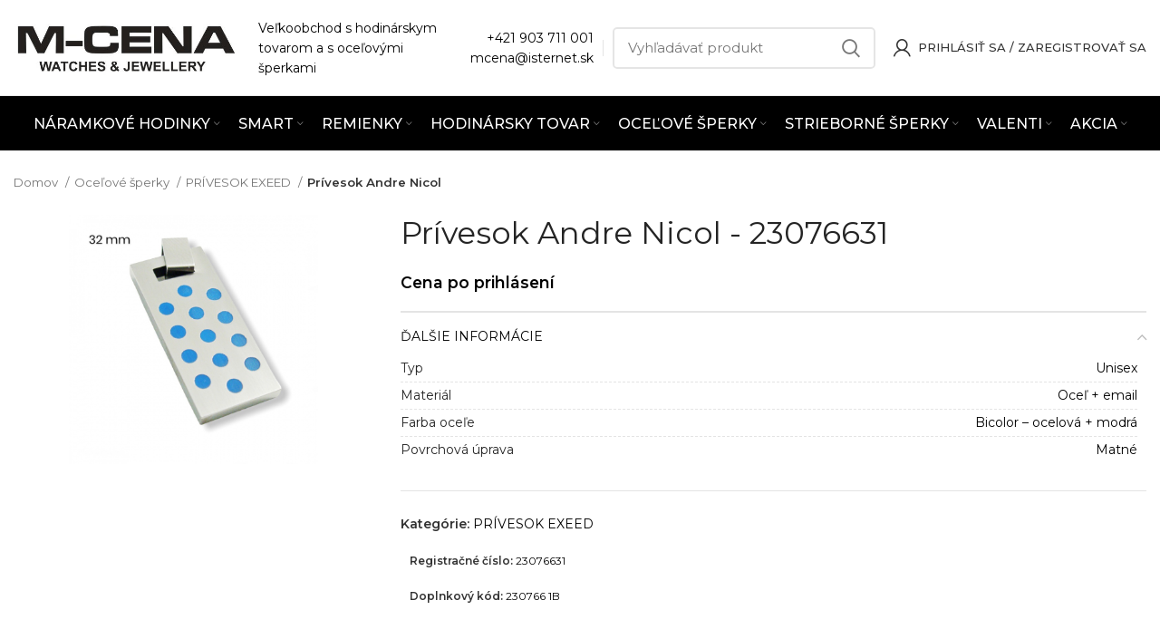

--- FILE ---
content_type: text/html; charset=UTF-8
request_url: https://www.mcena.sk/produkt/privesok-andre-nicol-23076631/
body_size: 30933
content:
<!DOCTYPE html>
<html lang="sk-SK">
<head>
	<meta charset="UTF-8">
	<link rel="profile" href="https://gmpg.org/xfn/11">
	<link rel="pingback" href="https://www.mcena.sk/xmlrpc.php">

			<script>window.MSInputMethodContext && document.documentMode && document.write('<script src="https://www.mcena.sk/wp-content/themes/woodmart/js/libs/ie11CustomProperties.min.js"><\/script>');</script>
		<title>Prívesok Andre Nicol &#8211; M-CENA</title>
<meta name='robots' content='max-image-preview:large' />
<link rel='dns-prefetch' href='//cdn.jsdelivr.net' />
<link rel='dns-prefetch' href='//fonts.googleapis.com' />
<link rel='dns-prefetch' href='//s.w.org' />
<link rel="alternate" type="application/rss+xml" title="RSS kanál: M-CENA &raquo;" href="https://www.mcena.sk/feed/" />
<link rel="alternate" type="application/rss+xml" title="RSS kanál komentárov webu M-CENA &raquo;" href="https://www.mcena.sk/comments/feed/" />
<link rel="alternate" type="application/rss+xml" title="RSS kanál komentárov webu M-CENA &raquo; ku článku Prívesok Andre Nicol" href="https://www.mcena.sk/produkt/privesok-andre-nicol-23076631/feed/" />
<link rel='stylesheet' id='jckqv-minstyles-css'  href='https://www.mcena.sk/wp-content/plugins/iconic-woo-quickview-premium/assets/frontend/css/main.min.css?ver=6.0.9' type='text/css' media='all' />
<style id='safe-svg-svg-icon-style-inline-css' type='text/css'>
.safe-svg-cover{text-align:center}.safe-svg-cover .safe-svg-inside{display:inline-block;max-width:100%}.safe-svg-cover svg{height:100%;max-height:100%;max-width:100%;width:100%}

</style>
<link rel='stylesheet' id='wwpp_single_product_page_css-css'  href='https://www.mcena.sk/wp-content/plugins/woocommerce-wholesale-prices-premium/css/wwpp-single-product-page.css?ver=1.27.1' type='text/css' media='all' />
<style id='woocommerce-inline-inline-css' type='text/css'>
.woocommerce form .form-row .required { visibility: visible; }
</style>
<link rel='stylesheet' id='parent-style-css'  href='https://www.mcena.sk/wp-content/themes/woodmart/style.css?ver=6.0.9' type='text/css' media='all' />
<link rel='stylesheet' id='child-style-css'  href='https://www.mcena.sk/wp-content/themes/woodmart-child/style.css?ver=1.0' type='text/css' media='all' />
<link rel='stylesheet' id='woovartables_css-css'  href='https://www.mcena.sk/wp-content/plugins/woo-variations-table-grid/assets/css/woovartables.css?ver=6.0.9' type='text/css' media='all' />
<link rel='stylesheet' id='js_composer_front-css'  href='https://www.mcena.sk/wp-content/uploads/2022/05/js_composer-1651489551.css?ver=6.4.1' type='text/css' media='all' />
<link rel='stylesheet' id='vc_font_awesome_5_shims-css'  href='https://www.mcena.sk/wp-content/plugins/js_composer/assets/lib/bower/font-awesome/css/v4-shims.min.css?ver=6.7.0' type='text/css' media='all' />
<link rel='stylesheet' id='vc_font_awesome_5-css'  href='https://www.mcena.sk/wp-content/plugins/js_composer/assets/lib/bower/font-awesome/css/all.min.css?ver=6.7.0' type='text/css' media='all' />
<link rel='stylesheet' id='bootstrap-css'  href='https://www.mcena.sk/wp-content/themes/woodmart/css/bootstrap-light.min.css?ver=6.4.1' type='text/css' media='all' />
<link rel='stylesheet' id='woodmart-style-css'  href='https://www.mcena.sk/wp-content/themes/woodmart/style.min.css?ver=6.4.1' type='text/css' media='all' />
<link rel='stylesheet' id='wd-base-deprecated-css'  href='https://www.mcena.sk/wp-content/themes/woodmart/css/parts/base-deprecated.min.css?ver=6.4.1' type='text/css' media='all' />
<link rel='stylesheet' id='wd-wpbakery-base-deprecated-css'  href='https://www.mcena.sk/wp-content/themes/woodmart/css/parts/int-wpb-base-deprecated.min.css?ver=6.4.1' type='text/css' media='all' />
<link rel='stylesheet' id='xts-style-header_688889-css'  href='https://www.mcena.sk/wp-content/uploads/2025/10/xts-header_688889-1761478746.css?ver=6.4.1' type='text/css' media='all' />
<link rel='stylesheet' id='xts-style-theme_settings_default-css'  href='https://www.mcena.sk/wp-content/uploads/2026/01/xts-theme_settings_default-1767769000.css?ver=6.4.1' type='text/css' media='all' />
<link rel='stylesheet' id='xts-google-fonts-css'  href='https://fonts.googleapis.com/css?family=Montserrat%3A400%2C600%2C500%7CRoboto%3A400%2C700&#038;ver=6.4.1' type='text/css' media='all' />
<script type='text/javascript' src='https://www.mcena.sk/wp-includes/js/jquery/jquery.min.js?ver=3.6.0' id='jquery-core-js'></script>
<script type='text/javascript' src='https://www.mcena.sk/wp-content/plugins/woocommerce/assets/js/jquery-blockui/jquery.blockUI.min.js?ver=2.70' id='jquery-blockui-js'></script>
<script type='text/javascript' id='wc-add-to-cart-js-extra'>
/* <![CDATA[ */
var wc_add_to_cart_params = {"ajax_url":"\/wp-admin\/admin-ajax.php","wc_ajax_url":"\/?wc-ajax=%%endpoint%%","i18n_view_cart":"Zobrazi\u0165 ko\u0161\u00edk","cart_url":"https:\/\/www.mcena.sk\/kosik\/","is_cart":"","cart_redirect_after_add":"no"};
/* ]]> */
</script>
<script type='text/javascript' src='https://www.mcena.sk/wp-content/plugins/woocommerce/assets/js/frontend/add-to-cart.min.js?ver=4.9.1' id='wc-add-to-cart-js'></script>
<script type='text/javascript' src='https://www.mcena.sk/wp-content/plugins/js_composer/assets/js/vendors/woocommerce-add-to-cart.js?ver=6.7.0' id='vc_woocommerce-add-to-cart-js-js'></script>
<script type='text/javascript' src='https://www.mcena.sk/wp-content/themes/woodmart/js/libs/device.min.js?ver=6.4.1' id='wd-device-library-js'></script>
<link rel="https://api.w.org/" href="https://www.mcena.sk/wp-json/" /><link rel="alternate" type="application/json" href="https://www.mcena.sk/wp-json/wp/v2/product/243591" /><link rel="EditURI" type="application/rsd+xml" title="RSD" href="https://www.mcena.sk/xmlrpc.php?rsd" />
<link rel="wlwmanifest" type="application/wlwmanifest+xml" href="https://www.mcena.sk/wp-includes/wlwmanifest.xml" /> 
<meta name="generator" content="WordPress 6.0.9" />
<meta name="generator" content="WooCommerce 4.9.1" />
<link rel="canonical" href="https://www.mcena.sk/produkt/privesok-andre-nicol-23076631/" />
<link rel='shortlink' href='https://www.mcena.sk/?p=243591' />
<link rel="alternate" type="application/json+oembed" href="https://www.mcena.sk/wp-json/oembed/1.0/embed?url=https%3A%2F%2Fwww.mcena.sk%2Fprodukt%2Fprivesok-andre-nicol-23076631%2F" />
<link rel="alternate" type="text/xml+oembed" href="https://www.mcena.sk/wp-json/oembed/1.0/embed?url=https%3A%2F%2Fwww.mcena.sk%2Fprodukt%2Fprivesok-andre-nicol-23076631%2F&#038;format=xml" />
<meta name="wwp" content="yes" />        <style>
            .mfp-content form {
                display: none;
            }
        </style>
        <meta name="theme-color" content="#000000">					<meta name="viewport" content="width=device-width, initial-scale=1.0, maximum-scale=1.0, user-scalable=no">
											<link rel="preload" as="font" href="https://www.mcena.sk/wp-content/themes/woodmart/fonts/woodmart-font.woff2?v=6.4.1" type="font/woff2" crossorigin>
						<noscript><style>.woocommerce-product-gallery{ opacity: 1 !important; }</style></noscript>
	<style>

/* QV Button */

.jckqvBtn {
		display: table;

		-ms-filter: "progid:DXImageTransform.Microsoft.Alpha(Opacity=0)";
	filter: alpha(opacity=0);
	-moz-opacity: 0;
	-khtml-opacity: 0;
	opacity: 0;
	visibility: hidden;
		float: right;
		margin: 0px 0px 10px 0px;
		padding: 8px 10px 8px 10px;
							border: 1px solid #fff;
			border-color: #000000;
				color: #000000;
	
    border-top-left-radius: 4px;
	border-top-right-radius: 4px;
	border-bottom-right-radius: 4px;
	border-bottom-left-radius: 4px;
}

.jckqvBtn:hover {
						border-color: #000000;
				color: #000000;
	}

/* Magnific Specific */

.mfp-bg {
	background: #000000;
	-ms-filter: "progid:DXImageTransform.Microsoft.Alpha(Opacity=8)";
	filter: alpha(opacity=8);
	-moz-opacity: 0.8;
	-khtml-opacity: 0.8;
	opacity: 0.8;
}

</style><meta name="generator" content="Powered by WPBakery Page Builder - drag and drop page builder for WordPress."/>
<link rel="icon" href="https://www.mcena.sk/wp-content/uploads/2021/03/cropped-M-CENA-32x32.png" sizes="32x32" />
<link rel="icon" href="https://www.mcena.sk/wp-content/uploads/2021/03/cropped-M-CENA-192x192.png" sizes="192x192" />
<link rel="apple-touch-icon" href="https://www.mcena.sk/wp-content/uploads/2021/03/cropped-M-CENA-180x180.png" />
<meta name="msapplication-TileImage" content="https://www.mcena.sk/wp-content/uploads/2021/03/cropped-M-CENA-270x270.png" />
<style>
		
		</style><noscript><style> .wpb_animate_when_almost_visible { opacity: 1; }</style></noscript></head>

<body data-rsssl=1 class="product-template-default single single-product postid-243591 theme-woodmart woocommerce woocommerce-page woocommerce-no-js wrapper-wide  form-style-semi-rounded  form-border-width-2 woodmart-product-design-default woodmart-product-sticky-on categories-accordion-on woodmart-archive-shop offcanvas-sidebar-mobile login-see-prices notifications-sticky sticky-toolbar-on wpb-js-composer js-comp-ver-6.7.0 vc_responsive">
			<script type="text/javascript" id="wd-flicker-fix">// Flicker fix.</script>	
	
	<div class="website-wrapper">
									<header class="whb-header whb-scroll-slide whb-sticky-real">
					<div class="whb-main-header">
	
<div class="whb-row whb-top-bar whb-not-sticky-row whb-with-bg whb-without-border whb-color-dark whb-flex-flex-middle whb-hidden-desktop whb-hidden-mobile">
	<div class="container">
		<div class="whb-flex-row whb-top-bar-inner">
			<div class="whb-column whb-col-left whb-visible-lg">
	
<div class="wd-header-text set-cont-mb-s reset-last-child  whb-text-element"><a href="mailto:mcena@isternet.sk">mcena@isternet.sk</a></div>
</div>
<div class="whb-column whb-col-center whb-visible-lg">
	
<div class="wd-header-text set-cont-mb-s reset-last-child  whb-text-element"><p style="text-align: center;"><strong><a class="no_content_design_link" style="text-decoration: underline;" href="/kontakt/">Kontaktujte nás</a></strong>  -  Sme tu pre vás od <strong>8:00</strong> do <strong>16:00<span style="color: #ffffff;">
</span></strong></p></div>
</div>
<div class="whb-column whb-col-right whb-visible-lg whb-empty-column">
	</div>
<div class="whb-column whb-col-mobile whb-hidden-lg">
	
			<div class="wd-social-icons  woodmart-social-icons icons-design-default icons-size- color-scheme-light social-share social-form-circle text-center">

				
									<a rel="noopener noreferrer nofollow" href="https://www.facebook.com/sharer/sharer.php?u=https://www.mcena.sk/produkt/privesok-andre-nicol-23076631/" target="_blank" class=" wd-social-icon social-facebook" aria-label="Facebook social link">
						<span class="wd-icon"></span>
											</a>
				
				
									<a rel="noopener noreferrer nofollow" href="mailto:?subject=Check%20this%20https://www.mcena.sk/produkt/privesok-andre-nicol-23076631/" target="_blank" class=" wd-social-icon social-email" aria-label="Email social link">
						<span class="wd-icon"></span>
											</a>
				
				
				
									<a rel="noopener noreferrer nofollow" href="https://pinterest.com/pin/create/button/?url=https://www.mcena.sk/produkt/privesok-andre-nicol-23076631/&media=https://www.mcena.sk/wp-content/uploads/2022/10/243591_23076631-90735-jpg_1.jpg&description=Pr%C3%ADvesok+Andre+Nicol" target="_blank" class=" wd-social-icon social-pinterest" aria-label="Pinterest social link">
						<span class="wd-icon"></span>
											</a>
				
				
				
				
				
				
				
				
				
				
				
				
								
								
				
								
				
			</div>

		</div>
		</div>
	</div>
</div>

<div class="whb-row whb-general-header whb-not-sticky-row whb-without-bg whb-border-fullwidth whb-color-dark whb-flex-flex-middle">
	<div class="container">
		<div class="whb-flex-row whb-general-header-inner">
			<div class="whb-column whb-col-left whb-visible-lg">
	<div class="site-logo wd-switch-logo">
	<a href="https://www.mcena.sk/" class="wd-logo wd-main-logo woodmart-logo woodmart-main-logo" rel="home">
		<img src="https://www.mcena.sk/wp-content/uploads/2020/01/mcena_logo.png" alt="M-CENA" style="max-width: 250px;" />	</a>
					<a href="https://www.mcena.sk/" class="wd-logo wd-sticky-logo" rel="home">
			<img src="https://www.mcena.sk/wp-content/uploads/2020/01/mcena_logo.png" alt="M-CENA" style="max-width: 250px;" />		</a>
	</div>

<div class="wd-header-text set-cont-mb-s reset-last-child  whb-text-element">Veľkoobchod s hodinárskym</br>
tovarom a s oceľovými šperkami</div>
</div>
<div class="whb-column whb-col-center whb-visible-lg whb-empty-column">
	</div>
<div class="whb-column whb-col-right whb-visible-lg">
	
<div class="wd-header-text set-cont-mb-s reset-last-child  whb-text-element"><p style="text-align: right;"><a href="tel:421903711001">+421 903 711 001</a><br>
<a href="mailto:mcena@isternet.sk">mcena@isternet.sk</a></p></div>
<div class="wd-header-divider whb-divider-default  whb-divider-element"></div>			<div class="wd-search-form wd-header-search-form woodmart-search-form">
								<form role="search" method="get" class="searchform  wd-style-default search-style-default woodmart-ajax-search" action="https://www.mcena.sk/"  data-thumbnail="1" data-price="1" data-post_type="product" data-count="7" data-sku="1" data-symbols_count="3">
					<input type="text" class="s" placeholder="Vyhľadávať produkt" value="" name="s" aria-label="Vyhľadávať" title="Vyhľadávať produkt" />
					<input type="hidden" name="post_type" value="product">
										<button type="submit" class="searchsubmit">
						<span>
							Vyhľadávať						</span>
											</button>
				</form>
													<div class="search-results-wrapper">
						<div class="wd-dropdown-results wd-scroll wd-dropdown woodmart-search-results">
							<div class="wd-scroll-content"></div>
						</div>

											</div>
							</div>
		<div class="wd-header-my-account wd-tools-element wd-event-hover  wd-with-username wd-account-style-icon my-account-with-icon woodmart-header-links woodmart-navigation item-event-hover menu-simple-dropdown">
			<a href="https://www.mcena.sk/moj-ucet/" title="Môj účet ">
			<span class="wd-tools-icon">
							</span>
			<span class="wd-tools-text">
				Prihlásiť sa / Zaregistrovať sa			</span>
		</a>
		
		
					<div class="wd-dropdown wd-dropdown-register menu-item-register sub-menu-dropdown">
						<div class="login-dropdown-inner">
							<span class="login-title title"><span>Prihlásiť sa</span><a class="create-account-link" href="https://www.mcena.sk/moj-ucet/?action=register">Vytvoriť účet</a></span>
										<form method="post" class="login woocommerce-form woocommerce-form-login
						" action="https://www.mcena.sk/moj-ucet/" 			>

				
				
				<p class="woocommerce-FormRow woocommerce-FormRow--wide form-row form-row-wide form-row-username">
					<label for="username">Používateľské meno alebo e-mailová adresa&nbsp;<span class="required">*</span></label>
					<input type="text" class="woocommerce-Input woocommerce-Input--text input-text" name="username" id="username" value="" />				</p>
				<p class="woocommerce-FormRow woocommerce-FormRow--wide form-row form-row-wide form-row-password">
					<label for="password">Heslo&nbsp;<span class="required">*</span></label>
					<input class="woocommerce-Input woocommerce-Input--text input-text" type="password" name="password" id="password" autocomplete="current-password" />
				</p>

				
				<p class="form-row">
					<input type="hidden" id="woocommerce-login-nonce" name="woocommerce-login-nonce" value="6825a93729" /><input type="hidden" name="_wp_http_referer" value="/produkt/privesok-andre-nicol-23076631/" />										<button type="submit" class="button woocommerce-button woocommerce-form-login__submit" name="login" value="Prihlásiť">Prihlásiť</button>
				</p>

				<div class="login-form-footer">
					<a href="https://www.mcena.sk/moj-ucet/lost-password/" class="woocommerce-LostPassword lost_password">Zabudli ste svoje heslo? </a>
					<label class="woocommerce-form__label woocommerce-form__label-for-checkbox woocommerce-form-login__rememberme">
						<input class="woocommerce-form__input woocommerce-form__input-checkbox" name="rememberme" type="checkbox" value="forever" title="Zapamätať si ma" aria-label="Zapamätať si ma" /> <span>Zapamätať si ma</span>
					</label>
				</div>

				
							</form>

		
						</div>
					</div>
					</div>
</div>
<div class="whb-column whb-mobile-left whb-hidden-lg">
	<div class="wd-tools-element wd-header-mobile-nav wd-style-text woodmart-burger-icon">
	<a href="#" rel="nofollow">
		<span class="wd-tools-icon woodmart-burger">
					</span>
	
		<span class="wd-tools-text">Menu</span>
	</a>
</div><!--END wd-header-mobile-nav--></div>
<div class="whb-column whb-mobile-center whb-hidden-lg">
	<div class="site-logo wd-switch-logo">
	<a href="https://www.mcena.sk/" class="wd-logo wd-main-logo woodmart-logo woodmart-main-logo" rel="home">
		<img src="https://www.mcena.sk/wp-content/uploads/2020/01/mcena_logo.png" alt="M-CENA" style="max-width: 179px;" />	</a>
					<a href="https://www.mcena.sk/" class="wd-logo wd-sticky-logo" rel="home">
			<img src="https://www.mcena.sk/wp-content/uploads/2020/01/mcena_logo.png" alt="M-CENA" style="max-width: 179px;" />		</a>
	</div>
</div>
<div class="whb-column whb-mobile-right whb-hidden-lg whb-empty-column">
	</div>
		</div>
	</div>
</div>

<div class="whb-row whb-header-bottom whb-sticky-row whb-with-bg whb-without-border whb-color-light whb-flex-flex-middle whb-hidden-mobile">
	<div class="container">
		<div class="whb-flex-row whb-header-bottom-inner">
			<div class="whb-column whb-col-left whb-visible-lg whb-empty-column">
	</div>
<div class="whb-column whb-col-center whb-visible-lg">
	
<div class="wd-header-nav wd-header-secondary-nav text-center navigation-style-default" role="navigation">
	<ul id="menu-kategorie" class="menu wd-nav wd-nav-secondary wd-style-default wd-gap-s"><li id="menu-item-22820" class="menu-item menu-item-type-taxonomy menu-item-object-product_cat menu-item-has-children menu-item-22820 item-level-0 menu-item-design-full-width menu-mega-dropdown wd-event-hover" ><a href="https://www.mcena.sk/kategoria/naramkove-hodinky/" class="woodmart-nav-link"><span class="nav-link-text">Náramkové hodinky</span></a><div class="color-scheme-dark wd-design-full-width wd-dropdown-menu wd-dropdown sub-menu-dropdown"><div class="container">
<ul class="wd-sub-menu row sub-menu color-scheme-dark">
	<li id="menu-item-22829" class="menu-item menu-item-type-taxonomy menu-item-object-product_cat menu-item-22829 item-level-1 col-auto" ><a href="https://www.mcena.sk/kategoria/naramkove-hodinky/hodinky-lumir/" class="woodmart-nav-link"><img src="https://www.mcena.sk/wp-content/uploads/2021/04/111583-D.jpg" alt="HODINKY LUMIR"  class="wd-nav-img category-icon" />HODINKY LUMIR</a></li>
	<li id="menu-item-22826" class="menu-item menu-item-type-taxonomy menu-item-object-product_cat menu-item-22826 item-level-1 col-auto" ><a href="https://www.mcena.sk/kategoria/naramkove-hodinky/hodinky-garet/" class="woodmart-nav-link"><img src="https://www.mcena.sk/wp-content/uploads/2021/04/119772-1E.jpg" alt="HODINKY GARET"  class="wd-nav-img category-icon" />HODINKY GARET</a></li>
	<li id="menu-item-22824" class="menu-item menu-item-type-taxonomy menu-item-object-product_cat menu-item-22824 item-level-1 col-auto" ><a href="https://www.mcena.sk/kategoria/naramkove-hodinky/hodinky-d-ziner/" class="woodmart-nav-link"><img src="https://www.mcena.sk/wp-content/uploads/2021/04/112257-E.jpg" alt="HODINKY D-ZINER"  class="wd-nav-img category-icon" />HODINKY D-ZINER</a></li>
	<li id="menu-item-22828" class="menu-item menu-item-type-taxonomy menu-item-object-product_cat menu-item-22828 item-level-1 col-auto" ><a href="https://www.mcena.sk/kategoria/naramkove-hodinky/hodinky-itaitek/" class="woodmart-nav-link"><img src="https://www.mcena.sk/wp-content/uploads/2021/04/112157-A.jpg" alt="DETSKÉ HODINKY iTaiTek"  class="wd-nav-img category-icon" />DETSKÉ HODINKY iTaiTek</a></li>
	<li id="menu-item-22821" class="menu-item menu-item-type-taxonomy menu-item-object-product_cat menu-item-22821 item-level-1 col-auto" ><a href="https://www.mcena.sk/kategoria/naramkove-hodinky/detske-hodinky/" class="woodmart-nav-link"><img src="https://www.mcena.sk/wp-content/uploads/2021/04/159851092987277.jpg" alt="DETSKÉ HODINKY"  class="wd-nav-img category-icon" />DETSKÉ HODINKY</a></li>
	<li id="menu-item-22884" class="menu-item menu-item-type-taxonomy menu-item-object-product_cat menu-item-22884 item-level-1 col-auto" ><a href="https://www.mcena.sk/kategoria/naramkove-hodinky/vreckove-hodinky/" class="woodmart-nav-link"><img src="https://www.mcena.sk/wp-content/uploads/2021/04/1598510929372344.jpg" alt="VRECKOVÉ HODINKY"  class="wd-nav-img category-icon" />VRECKOVÉ HODINKY</a></li>
	<li id="menu-item-22822" class="menu-item menu-item-type-taxonomy menu-item-object-product_cat menu-item-22822 item-level-1 col-auto" ><a href="https://www.mcena.sk/kategoria/naramkove-hodinky/hodinky-andre-nicol/" class="woodmart-nav-link"><img src="https://www.mcena.sk/wp-content/uploads/2021/04/1598510929771748.jpg" alt="HODINKY ANDRE NICOL"  class="wd-nav-img category-icon" />HODINKY ANDRE NICOL</a></li>
	<li id="menu-item-22827" class="menu-item menu-item-type-taxonomy menu-item-object-product_cat menu-item-22827 item-level-1 col-auto" ><a href="https://www.mcena.sk/kategoria/naramkove-hodinky/hodinky-glend/" class="woodmart-nav-link"><img src="https://www.mcena.sk/wp-content/uploads/2021/04/1598510930173413.jpg" alt="HODINKY GLEND"  class="wd-nav-img category-icon" />HODINKY GLEND</a></li>
	<li id="menu-item-22830" class="menu-item menu-item-type-taxonomy menu-item-object-product_cat menu-item-22830 item-level-1 col-auto" ><a href="https://www.mcena.sk/kategoria/naramkove-hodinky/hodinky-otage/" class="woodmart-nav-link"><img src="https://www.mcena.sk/wp-content/uploads/2021/04/1598510930837833.jpg" alt="HODINKY OTAGE"  class="wd-nav-img category-icon" />HODINKY OTAGE</a></li>
	<li id="menu-item-22823" class="menu-item menu-item-type-taxonomy menu-item-object-product_cat menu-item-22823 item-level-1 col-auto" ><a href="https://www.mcena.sk/kategoria/naramkove-hodinky/hodinky-crystals/" class="woodmart-nav-link"><img src="https://www.mcena.sk/wp-content/uploads/2021/04/159851093139795.jpg" alt="HODINKY CRYSTALS"  class="wd-nav-img category-icon" />HODINKY CRYSTALS</a></li>
	<li id="menu-item-22825" class="menu-item menu-item-type-taxonomy menu-item-object-product_cat menu-item-22825 item-level-1 col-auto" ><a href="https://www.mcena.sk/kategoria/naramkove-hodinky/hodinky-exeed/" class="woodmart-nav-link"><img src="https://www.mcena.sk/wp-content/uploads/2021/04/115106-C.jpg" alt="HODINKY EXEED"  class="wd-nav-img category-icon" />HODINKY EXEED</a></li>
</ul>
</div>
</div>
</li>
<li id="menu-item-22861" class="menu-item menu-item-type-taxonomy menu-item-object-product_cat menu-item-has-children menu-item-22861 item-level-0 menu-item-design-full-width menu-mega-dropdown wd-event-hover" ><a href="https://www.mcena.sk/kategoria/smart/" class="woodmart-nav-link"><span class="nav-link-text">SMART</span></a><div class="color-scheme-dark wd-design-full-width wd-dropdown-menu wd-dropdown sub-menu-dropdown"><div class="container">
<ul class="wd-sub-menu row sub-menu color-scheme-dark">
	<li id="menu-item-22859" class="menu-item menu-item-type-taxonomy menu-item-object-product_cat menu-item-22859 item-level-1 col-auto" ><a href="https://www.mcena.sk/kategoria/smart/inteligentne-naramky/" class="woodmart-nav-link"><img src="https://www.mcena.sk/wp-content/uploads/2020/08/114515-B.jpg" alt="INTELIGENTNÉ NÁRAMKY"  class="wd-nav-img category-icon" />INTELIGENTNÉ NÁRAMKY</a></li>
	<li id="menu-item-295104" class="menu-item menu-item-type-taxonomy menu-item-object-product_cat menu-item-295104 item-level-1 col-auto" ><a href="https://www.mcena.sk/kategoria/smart/nabijacky-na-int-naramky/" class="woodmart-nav-link"><img src="https://www.mcena.sk/wp-content/uploads/2021/03/294110_21089300-926145-jpg_1.jpg" alt="NABÍJAČKY NA INT. NÁRAMKY"  class="wd-nav-img category-icon" />NABÍJAČKY NA INT. NÁRAMKY</a></li>
	<li id="menu-item-22936" class="menu-item menu-item-type-taxonomy menu-item-object-product_cat menu-item-22936 item-level-1 col-auto" ><a href="https://www.mcena.sk/kategoria/smart/remienky-na-int-naramky/" class="woodmart-nav-link"><img width="143" height="150" src="https://www.mcena.sk/wp-content/themes/woodmart/images/lazy.png" class="wd-nav-img wd-lazy-load woodmart-lazy-load wd-lazy-none" alt="" loading="lazy" srcset="" sizes="(max-width: 143px) 100vw, 143px" data-wood-src="https://www.mcena.sk/wp-content/uploads/2023/05/47857_21075404-168457-jpg_1-143x150.jpg" data-srcset="https://www.mcena.sk/wp-content/uploads/2023/05/47857_21075404-168457-jpg_1-143x150.jpg 143w, https://www.mcena.sk/wp-content/uploads/2023/05/47857_21075404-168457-jpg_1-287x300.jpg 287w, https://www.mcena.sk/wp-content/uploads/2023/05/47857_21075404-168457-jpg_1-978x1024.jpg 978w, https://www.mcena.sk/wp-content/uploads/2023/05/47857_21075404-168457-jpg_1-768x804.jpg 768w, https://www.mcena.sk/wp-content/uploads/2023/05/47857_21075404-168457-jpg_1-1467x1536.jpg 1467w, https://www.mcena.sk/wp-content/uploads/2023/05/47857_21075404-168457-jpg_1-1956x2048.jpg 1956w, https://www.mcena.sk/wp-content/uploads/2023/05/47857_21075404-168457-jpg_1-500x523.jpg 500w, https://www.mcena.sk/wp-content/uploads/2023/05/47857_21075404-168457-jpg_1-250x262.jpg 250w, https://www.mcena.sk/wp-content/uploads/2023/05/47857_21075404-168457-jpg_1-600x628.jpg 600w, https://www.mcena.sk/wp-content/uploads/2023/05/47857_21075404-168457-jpg_1-150x157.jpg 150w" />Remienky na int. Náramky</a></li>
</ul>
</div>
</div>
</li>
<li id="menu-item-22849" class="menu-item menu-item-type-taxonomy menu-item-object-product_cat menu-item-has-children menu-item-22849 item-level-0 menu-item-design-full-width menu-mega-dropdown wd-event-hover" ><a href="https://www.mcena.sk/kategoria/remienky/" class="woodmart-nav-link"><span class="nav-link-text">Remienky</span></a><div class="color-scheme-dark wd-design-full-width wd-dropdown-menu wd-dropdown sub-menu-dropdown"><div class="container">
<ul class="wd-sub-menu row sub-menu color-scheme-dark">
	<li id="menu-item-22858" class="menu-item menu-item-type-taxonomy menu-item-object-product_cat menu-item-22858 item-level-1 col-auto" ><a href="https://www.mcena.sk/kategoria/remienky/remienky-hightone/" class="woodmart-nav-link"><img src="https://www.mcena.sk/wp-content/uploads/2021/04/250218.jpg" alt="REMIENKY HIGHTONE"  class="wd-nav-img category-icon" />REMIENKY HIGHTONE</a></li>
	<li id="menu-item-353194" class="menu-item menu-item-type-taxonomy menu-item-object-product_cat menu-item-353194 item-level-1 col-auto" ><a href="https://www.mcena.sk/kategoria/remienky/uzavery-hightone/" class="woodmart-nav-link"><img width="150" height="135" src="https://www.mcena.sk/wp-content/themes/woodmart/images/lazy.png" class="wd-nav-img wd-lazy-load woodmart-lazy-load wd-lazy-none" alt="" loading="lazy" srcset="" sizes="(max-width: 150px) 100vw, 150px" data-wood-src="https://www.mcena.sk/wp-content/uploads/2025/07/Hightone-uzavery.jpg" data-srcset="https://www.mcena.sk/wp-content/uploads/2025/07/Hightone-uzavery.jpg 898w, https://www.mcena.sk/wp-content/uploads/2025/07/Hightone-uzavery-500x450.jpg 500w, https://www.mcena.sk/wp-content/uploads/2025/07/Hightone-uzavery-250x225.jpg 250w, https://www.mcena.sk/wp-content/uploads/2025/07/Hightone-uzavery-600x541.jpg 600w, https://www.mcena.sk/wp-content/uploads/2025/07/Hightone-uzavery-150x135.jpg 150w" />UZÁVERY HIGHTONE</a></li>
	<li id="menu-item-22863" class="menu-item menu-item-type-taxonomy menu-item-object-product_cat menu-item-22863 item-level-1 col-auto" ><a href="https://www.mcena.sk/kategoria/remienky/remienky-lny-kozene/" class="woodmart-nav-link"><img src="https://www.mcena.sk/wp-content/uploads/2021/04/600111.jpg" alt="REMIENKY LNY kožené"  class="wd-nav-img category-icon" />REMIENKY LNY kožené</a></li>
	<li id="menu-item-297687" class="menu-item menu-item-type-taxonomy menu-item-object-product_cat menu-item-297687 item-level-1 col-auto" ><a href="https://www.mcena.sk/kategoria/remienky/remienky-lny-predlzene/" class="woodmart-nav-link"><img src="https://www.mcena.sk/wp-content/uploads/2021/07/60052814-–-kopia.jpg" alt="REMIENKY LNY predĺžené"  class="wd-nav-img category-icon" />REMIENKY LNY predĺžené</a></li>
	<li id="menu-item-22865" class="menu-item menu-item-type-taxonomy menu-item-object-product_cat menu-item-22865 item-level-1 col-auto" ><a href="https://www.mcena.sk/kategoria/remienky/remienky-lny-silikonove/" class="woodmart-nav-link"><img src="https://www.mcena.sk/wp-content/uploads/2021/04/210821.jpg" alt="REMIENKY LNY silikónové"  class="wd-nav-img category-icon" />REMIENKY LNY silikónové</a></li>
	<li id="menu-item-22864" class="menu-item menu-item-type-taxonomy menu-item-object-product_cat menu-item-22864 item-level-1 col-auto" ><a href="https://www.mcena.sk/kategoria/remienky/remienky-lny-plastove/" class="woodmart-nav-link"><img src="https://www.mcena.sk/wp-content/uploads/2021/04/210803.jpg" alt="REMIENKY LNY plastové"  class="wd-nav-img category-icon" />REMIENKY LNY plastové</a></li>
	<li id="menu-item-339264" class="menu-item menu-item-type-taxonomy menu-item-object-product_cat menu-item-339264 item-level-1 col-auto" ><a href="https://www.mcena.sk/kategoria/remienky/remienky-lny-prevliekacie/" class="woodmart-nav-link"><img width="120" height="150" src="https://www.mcena.sk/wp-content/themes/woodmart/images/lazy.png" class="wd-nav-img wd-lazy-load woodmart-lazy-load wd-lazy-none" alt="" loading="lazy" srcset="" sizes="(max-width: 120px) 100vw, 120px" data-wood-src="https://www.mcena.sk/wp-content/uploads/2024/09/Prevliekacie-1-120x150.jpg" data-srcset="https://www.mcena.sk/wp-content/uploads/2024/09/Prevliekacie-1-120x150.jpg 120w, https://www.mcena.sk/wp-content/uploads/2024/09/Prevliekacie-1-240x300.jpg 240w, https://www.mcena.sk/wp-content/uploads/2024/09/Prevliekacie-1-819x1024.jpg 819w, https://www.mcena.sk/wp-content/uploads/2024/09/Prevliekacie-1-768x960.jpg 768w, https://www.mcena.sk/wp-content/uploads/2024/09/Prevliekacie-1-1229x1536.jpg 1229w, https://www.mcena.sk/wp-content/uploads/2024/09/Prevliekacie-1-500x625.jpg 500w, https://www.mcena.sk/wp-content/uploads/2024/09/Prevliekacie-1-250x313.jpg 250w, https://www.mcena.sk/wp-content/uploads/2024/09/Prevliekacie-1-600x750.jpg 600w, https://www.mcena.sk/wp-content/uploads/2024/09/Prevliekacie-1-150x188.jpg 150w, https://www.mcena.sk/wp-content/uploads/2024/09/Prevliekacie-1.jpg 1600w" />REMIENKY LNY prevliekacie</a></li>
	<li id="menu-item-22856" class="menu-item menu-item-type-taxonomy menu-item-object-product_cat menu-item-22856 item-level-1 col-auto" ><a href="https://www.mcena.sk/kategoria/remienky/rem-na-hod-umela-koza/" class="woodmart-nav-link"><img src="https://www.mcena.sk/wp-content/uploads/2021/04/210867-D.jpg" alt="REMIENKY Umelá koža"  class="wd-nav-img category-icon" />REMIENKY Umelá koža</a></li>
	<li id="menu-item-22850" class="menu-item menu-item-type-taxonomy menu-item-object-product_cat menu-item-22850 item-level-1 col-auto" ><a href="https://www.mcena.sk/kategoria/remienky/rem-na-hod-kozene/" class="woodmart-nav-link"><img src="https://www.mcena.sk/wp-content/uploads/2021/04/337221.jpg" alt="REMIENKY kožené"  class="wd-nav-img category-icon" />REMIENKY kožené</a></li>
	<li id="menu-item-22854" class="menu-item menu-item-type-taxonomy menu-item-object-product_cat menu-item-22854 item-level-1 col-auto" ><a href="https://www.mcena.sk/kategoria/remienky/rem-na-hod-plne-ocelove/" class="woodmart-nav-link"><img src="https://www.mcena.sk/wp-content/uploads/2021/04/210720.jpg" alt="REMIENKY plne oceľové"  class="wd-nav-img category-icon" />REMIENKY plne oceľové</a></li>
	<li id="menu-item-22852" class="menu-item menu-item-type-taxonomy menu-item-object-product_cat menu-item-22852 item-level-1 col-auto" ><a href="https://www.mcena.sk/kategoria/remienky/rem-na-hod-ocelove/" class="woodmart-nav-link"><img src="https://www.mcena.sk/wp-content/uploads/2021/04/210853.jpg" alt="REMIENKY ocelové"  class="wd-nav-img category-icon" />REMIENKY ocelové</a></li>
	<li id="menu-item-22853" class="menu-item menu-item-type-taxonomy menu-item-object-product_cat menu-item-22853 item-level-1 col-auto" ><a href="https://www.mcena.sk/kategoria/remienky/rem-na-hod-plastove/" class="woodmart-nav-link"><img src="https://www.mcena.sk/wp-content/uploads/2021/04/210106-64.jpg" alt="REMIENKY plastové"  class="wd-nav-img category-icon" />REMIENKY plastové</a></li>
	<li id="menu-item-22851" class="menu-item menu-item-type-taxonomy menu-item-object-product_cat menu-item-22851 item-level-1 col-auto" ><a href="https://www.mcena.sk/kategoria/remienky/rem-na-hod-latkove/" class="woodmart-nav-link"><img src="https://www.mcena.sk/wp-content/uploads/2021/04/210587-C.jpg" alt="REMIENKY látkové"  class="wd-nav-img category-icon" />REMIENKY látkové</a></li>
	<li id="menu-item-22867" class="menu-item menu-item-type-taxonomy menu-item-object-product_cat menu-item-22867 item-level-1 col-auto" ><a href="https://www.mcena.sk/kategoria/remienky/remienky-nato-band/" class="woodmart-nav-link"><img src="https://www.mcena.sk/wp-content/uploads/2021/04/210566-I.jpg" alt="REMIENKY NATO BAND"  class="wd-nav-img category-icon" />REMIENKY NATO BAND</a></li>
	<li id="menu-item-22855" class="menu-item menu-item-type-taxonomy menu-item-object-product_cat menu-item-22855 item-level-1 col-auto" ><a href="https://www.mcena.sk/kategoria/remienky/rem-na-hod-apple-watch/" class="woodmart-nav-link"><img src="https://www.mcena.sk/wp-content/uploads/2021/04/212039.jpg" alt="REMIENKY Apple Watch"  class="wd-nav-img category-icon" />REMIENKY Apple Watch</a></li>
	<li id="menu-item-22866" class="menu-item menu-item-type-taxonomy menu-item-object-product_cat menu-item-22866 item-level-1 col-auto" ><a href="https://www.mcena.sk/kategoria/remienky/remienky-na-hodinky-gumenne/" class="woodmart-nav-link"><img src="https://www.mcena.sk/wp-content/uploads/2021/04/210381-C.jpg" alt="REMIENKY gumenné"  class="wd-nav-img category-icon" />REMIENKY gumenné</a></li>
	<li id="menu-item-22857" class="menu-item menu-item-type-taxonomy menu-item-object-product_cat menu-item-22857 item-level-1 col-auto" ><a href="https://www.mcena.sk/kategoria/remienky/remienky-condor/" class="woodmart-nav-link"><img src="https://www.mcena.sk/wp-content/uploads/2021/04/210114-D.jpg" alt="REMIENKY CONDOR"  class="wd-nav-img category-icon" />REMIENKY CONDOR</a></li>
</ul>
</div>
</div>
</li>
<li id="menu-item-22813" class="menu-item menu-item-type-taxonomy menu-item-object-product_cat menu-item-has-children menu-item-22813 item-level-0 menu-item-design-full-width menu-mega-dropdown wd-event-hover" ><a href="https://www.mcena.sk/kategoria/hodinarsky-tovar/" class="woodmart-nav-link"><span class="nav-link-text">Hodinársky tovar</span></a><div class="color-scheme-dark wd-design-full-width wd-dropdown-menu wd-dropdown sub-menu-dropdown"><div class="container">
<ul class="wd-sub-menu row sub-menu color-scheme-dark">
	<li id="menu-item-22816" class="menu-item menu-item-type-taxonomy menu-item-object-product_cat menu-item-22816 item-level-1 col-auto" ><a href="https://www.mcena.sk/kategoria/hodinarsky-tovar/hodinarske-naradie/" class="woodmart-nav-link"><img src="https://www.mcena.sk/wp-content/uploads/2021/04/260030.jpg" alt="HODINÁRSKE NÁRADIE"  class="wd-nav-img category-icon" />HODINÁRSKE NÁRADIE</a></li>
	<li id="menu-item-22883" class="menu-item menu-item-type-taxonomy menu-item-object-product_cat menu-item-22883 item-level-1 col-auto" ><a href="https://www.mcena.sk/kategoria/hodinarsky-tovar/stojan-na-hodinky/" class="woodmart-nav-link"><img src="https://www.mcena.sk/wp-content/uploads/2021/04/260772-scaled.jpg" alt="STOJANY A DISPLEJE"  class="wd-nav-img category-icon" />STOJANY A DISPLEJE</a></li>
	<li id="menu-item-22815" class="menu-item menu-item-type-taxonomy menu-item-object-product_cat menu-item-22815 item-level-1 col-auto" ><a href="https://www.mcena.sk/kategoria/hodinarsky-tovar/baterie-maxell/" class="woodmart-nav-link"><img src="https://www.mcena.sk/wp-content/uploads/2021/04/Maxell.jpg" alt="BATÉRIE MAXELL"  class="wd-nav-img category-icon" />BATÉRIE MAXELL</a></li>
	<li id="menu-item-22817" class="menu-item menu-item-type-taxonomy menu-item-object-product_cat menu-item-22817 item-level-1 col-auto" ><a href="https://www.mcena.sk/kategoria/hodinarsky-tovar/hodinkovy-strojcek/" class="woodmart-nav-link"><img src="https://www.mcena.sk/wp-content/uploads/2021/04/159886423450873.jpg" alt="HODINKOVÝ STROJČEK"  class="wd-nav-img category-icon" />HODINKOVÝ STROJČEK</a></li>
	<li id="menu-item-22814" class="menu-item menu-item-type-taxonomy menu-item-object-product_cat menu-item-22814 item-level-1 col-auto" ><a href="https://www.mcena.sk/kategoria/hodinarsky-tovar/bareta/" class="woodmart-nav-link"><img src="https://www.mcena.sk/wp-content/uploads/2021/04/0-02-0a-9958a017fe2c389ca560b1a245236a0ef87e2d26fcc41895220a404e2589e144_e01586da.jpg" alt="BARETA"  class="wd-nav-img category-icon" />BARETA</a></li>
	<li id="menu-item-22818" class="menu-item menu-item-type-taxonomy menu-item-object-product_cat menu-item-22818 item-level-1 col-auto" ><a href="https://www.mcena.sk/kategoria/hodinarsky-tovar/karabinky/" class="woodmart-nav-link"><img src="https://www.mcena.sk/wp-content/uploads/2021/04/1598867255633399.jpg" alt="UZÁVERY"  class="wd-nav-img category-icon" />UZÁVERY</a></li>
	<li id="menu-item-22819" class="menu-item menu-item-type-taxonomy menu-item-object-product_cat menu-item-22819 item-level-1 col-auto" ><a href="https://www.mcena.sk/kategoria/hodinarsky-tovar/krabicky-na-hodinky/" class="woodmart-nav-link"><img src="https://www.mcena.sk/wp-content/uploads/2021/04/260788.jpg" alt="KRABIČKY"  class="wd-nav-img category-icon" />KRABIČKY</a></li>
</ul>
</div>
</div>
</li>
<li id="menu-item-22833" class="menu-item menu-item-type-taxonomy menu-item-object-product_cat current-product-ancestor menu-item-has-children menu-item-22833 item-level-0 menu-item-design-full-width menu-mega-dropdown wd-event-hover" ><a href="https://www.mcena.sk/kategoria/ocelove-sperky/" class="woodmart-nav-link"><span class="nav-link-text">Oceľové šperky</span></a><div class="color-scheme-dark wd-design-full-width wd-dropdown-menu wd-dropdown sub-menu-dropdown"><div class="container">
<ul class="wd-sub-menu row sub-menu color-scheme-dark">
	<li id="menu-item-311998" class="menu-item menu-item-type-taxonomy menu-item-object-product_cat menu-item-311998 item-level-1 col-auto" ><a href="https://www.mcena.sk/kategoria/ocelove-sperky/cervene-snurky-na-ruku/" class="woodmart-nav-link"><img src="https://www.mcena.sk/wp-content/uploads/2021/04/0-02-0a-63e4453b8dd8790bf7be07d7453bd0501b5e2740b261638501d0ed144b318cb2_888f7f16.jpg" alt="ČERVENÉ ŠNÚRKY NA RUKU EXEED"  class="wd-nav-img category-icon" />ČERVENÉ ŠNÚRKY NA RUKU EXEED</a></li>
	<li id="menu-item-22837" class="menu-item menu-item-type-taxonomy menu-item-object-product_cat menu-item-22837 item-level-1 col-auto" ><a href="https://www.mcena.sk/kategoria/ocelove-sperky/manzetove-gombiky/" class="woodmart-nav-link"><img src="https://www.mcena.sk/wp-content/uploads/2021/04/16183982172904-2.jpg" alt="MANŽETOVÉ GOMBÍKY EXEED"  class="wd-nav-img category-icon" />MANŽETOVÉ GOMBÍKY EXEED</a></li>
	<li id="menu-item-22838" class="menu-item menu-item-type-taxonomy menu-item-object-product_cat menu-item-22838 item-level-1 col-auto" ><a href="https://www.mcena.sk/kategoria/ocelove-sperky/nahrdelnik-exeed/" class="woodmart-nav-link"><img width="150" height="150" src="https://www.mcena.sk/wp-content/themes/woodmart/images/lazy.png" class="wd-nav-img wd-lazy-load woodmart-lazy-load wd-lazy-none" alt="" loading="lazy" srcset="" sizes="(max-width: 150px) 100vw, 150px" data-wood-src="https://www.mcena.sk/wp-content/uploads/2023/05/Nahrdelnik_final-150x150.jpg" data-srcset="https://www.mcena.sk/wp-content/uploads/2023/05/Nahrdelnik_final-150x150.jpg 150w, https://www.mcena.sk/wp-content/uploads/2023/05/Nahrdelnik_final-300x300.jpg 300w, https://www.mcena.sk/wp-content/uploads/2023/05/Nahrdelnik_final-1024x1024.jpg 1024w, https://www.mcena.sk/wp-content/uploads/2023/05/Nahrdelnik_final-768x768.jpg 768w, https://www.mcena.sk/wp-content/uploads/2023/05/Nahrdelnik_final-1536x1536.jpg 1536w, https://www.mcena.sk/wp-content/uploads/2023/05/Nahrdelnik_final-500x500.jpg 500w, https://www.mcena.sk/wp-content/uploads/2023/05/Nahrdelnik_final-250x250.jpg 250w, https://www.mcena.sk/wp-content/uploads/2023/05/Nahrdelnik_final-600x600.jpg 600w, https://www.mcena.sk/wp-content/uploads/2023/05/Nahrdelnik_final.jpg 1818w" />NÁHRDELNÍK EXEED</a></li>
	<li id="menu-item-22840" class="menu-item menu-item-type-taxonomy menu-item-object-product_cat menu-item-22840 item-level-1 col-auto" ><a href="https://www.mcena.sk/kategoria/ocelove-sperky/naramok-exeed/" class="woodmart-nav-link"><img src="https://www.mcena.sk/wp-content/uploads/2021/04/0-02-0a-fbbe294256927a3880531577f9098c6d9483490b029ef84d25f5e0eaf7e85f8f_f9c7285d.jpg" alt="NÁRAMOK EXEED"  class="wd-nav-img category-icon" />NÁRAMOK EXEED</a></li>
	<li id="menu-item-22842" class="menu-item menu-item-type-taxonomy menu-item-object-product_cat menu-item-22842 item-level-1 col-auto" ><a href="https://www.mcena.sk/kategoria/ocelove-sperky/nausnice-exeed/" class="woodmart-nav-link"><img src="https://www.mcena.sk/wp-content/uploads/2021/04/1618397840369565-2.jpg" alt="NÁUŠNICE EXEED"  class="wd-nav-img category-icon" />NÁUŠNICE EXEED</a></li>
	<li id="menu-item-337960" class="menu-item menu-item-type-taxonomy menu-item-object-product_cat menu-item-337960 item-level-1 col-auto" ><a href="https://www.mcena.sk/kategoria/ocelove-sperky/piercingove-nausnice-exeed/" class="woodmart-nav-link"><img width="150" height="110" src="https://www.mcena.sk/wp-content/themes/woodmart/images/lazy.png" class="wd-nav-img wd-lazy-load woodmart-lazy-load wd-lazy-none" alt="" loading="lazy" srcset="" sizes="(max-width: 150px) 100vw, 150px" data-wood-src="https://www.mcena.sk/wp-content/uploads/2024/09/Piercingove-nausnice-1-150x110.jpg" data-srcset="https://www.mcena.sk/wp-content/uploads/2024/09/Piercingove-nausnice-1-150x110.jpg 150w, https://www.mcena.sk/wp-content/uploads/2024/09/Piercingove-nausnice-1-300x219.jpg 300w, https://www.mcena.sk/wp-content/uploads/2024/09/Piercingove-nausnice-1-1024x748.jpg 1024w, https://www.mcena.sk/wp-content/uploads/2024/09/Piercingove-nausnice-1-768x561.jpg 768w, https://www.mcena.sk/wp-content/uploads/2024/09/Piercingove-nausnice-1-1536x1122.jpg 1536w, https://www.mcena.sk/wp-content/uploads/2024/09/Piercingove-nausnice-1-500x365.jpg 500w, https://www.mcena.sk/wp-content/uploads/2024/09/Piercingove-nausnice-1-250x183.jpg 250w, https://www.mcena.sk/wp-content/uploads/2024/09/Piercingove-nausnice-1-600x438.jpg 600w, https://www.mcena.sk/wp-content/uploads/2024/09/Piercingove-nausnice-1.jpg 1889w" />PIERCINGOVÉ NÁUŠNICE EXEED</a></li>
	<li id="menu-item-320838" class="menu-item menu-item-type-taxonomy menu-item-object-product_cat menu-item-320838 item-level-1 col-auto" ><a href="https://www.mcena.sk/kategoria/ocelove-sperky/piercing-do-nosa/" class="woodmart-nav-link"><img width="150" height="140" src="https://www.mcena.sk/wp-content/themes/woodmart/images/lazy.png" class="wd-nav-img wd-lazy-load woodmart-lazy-load wd-lazy-none" alt="" loading="lazy" srcset="" sizes="(max-width: 150px) 100vw, 150px" data-wood-src="https://www.mcena.sk/wp-content/uploads/2023/07/Piercing-do-nosa-150x140.jpg" data-srcset="https://www.mcena.sk/wp-content/uploads/2023/07/Piercing-do-nosa-150x140.jpg 150w, https://www.mcena.sk/wp-content/uploads/2023/07/Piercing-do-nosa-300x280.jpg 300w, https://www.mcena.sk/wp-content/uploads/2023/07/Piercing-do-nosa-1024x955.jpg 1024w, https://www.mcena.sk/wp-content/uploads/2023/07/Piercing-do-nosa-768x716.jpg 768w, https://www.mcena.sk/wp-content/uploads/2023/07/Piercing-do-nosa-1536x1432.jpg 1536w, https://www.mcena.sk/wp-content/uploads/2023/07/Piercing-do-nosa-500x466.jpg 500w, https://www.mcena.sk/wp-content/uploads/2023/07/Piercing-do-nosa-250x233.jpg 250w, https://www.mcena.sk/wp-content/uploads/2023/07/Piercing-do-nosa-600x560.jpg 600w, https://www.mcena.sk/wp-content/uploads/2023/07/Piercing-do-nosa.jpg 1720w" />PIERCING DO NOSA EXEED</a></li>
	<li id="menu-item-320839" class="menu-item menu-item-type-taxonomy menu-item-object-product_cat menu-item-320839 item-level-1 col-auto" ><a href="https://www.mcena.sk/kategoria/ocelove-sperky/piercing-do-pupka/" class="woodmart-nav-link"><img width="144" height="150" src="https://www.mcena.sk/wp-content/themes/woodmart/images/lazy.png" class="wd-nav-img wd-lazy-load woodmart-lazy-load wd-lazy-none" alt="" loading="lazy" srcset="" sizes="(max-width: 144px) 100vw, 144px" data-wood-src="https://www.mcena.sk/wp-content/uploads/2023/07/Piercing-do-pupku-144x150.jpg" data-srcset="https://www.mcena.sk/wp-content/uploads/2023/07/Piercing-do-pupku-144x150.jpg 144w, https://www.mcena.sk/wp-content/uploads/2023/07/Piercing-do-pupku-289x300.jpg 289w, https://www.mcena.sk/wp-content/uploads/2023/07/Piercing-do-pupku-985x1024.jpg 985w, https://www.mcena.sk/wp-content/uploads/2023/07/Piercing-do-pupku-768x799.jpg 768w, https://www.mcena.sk/wp-content/uploads/2023/07/Piercing-do-pupku-1477x1536.jpg 1477w, https://www.mcena.sk/wp-content/uploads/2023/07/Piercing-do-pupku-500x520.jpg 500w, https://www.mcena.sk/wp-content/uploads/2023/07/Piercing-do-pupku-250x260.jpg 250w, https://www.mcena.sk/wp-content/uploads/2023/07/Piercing-do-pupku-600x624.jpg 600w, https://www.mcena.sk/wp-content/uploads/2023/07/Piercing-do-pupku-150x156.jpg 150w, https://www.mcena.sk/wp-content/uploads/2023/07/Piercing-do-pupku.jpg 1708w" />PIERCING DO PUPKU EXEED</a></li>
	<li id="menu-item-320840" class="menu-item menu-item-type-taxonomy menu-item-object-product_cat menu-item-320840 item-level-1 col-auto" ><a href="https://www.mcena.sk/kategoria/ocelove-sperky/piercing-do-ucha/" class="woodmart-nav-link"><img width="148" height="150" src="https://www.mcena.sk/wp-content/themes/woodmart/images/lazy.png" class="wd-nav-img wd-lazy-load woodmart-lazy-load wd-lazy-none" alt="" loading="lazy" srcset="" sizes="(max-width: 148px) 100vw, 148px" data-wood-src="https://www.mcena.sk/wp-content/uploads/2023/07/Piercing-do-ucha-148x150.jpg" data-srcset="https://www.mcena.sk/wp-content/uploads/2023/07/Piercing-do-ucha-148x150.jpg 148w, https://www.mcena.sk/wp-content/uploads/2023/07/Piercing-do-ucha-295x300.jpg 295w, https://www.mcena.sk/wp-content/uploads/2023/07/Piercing-do-ucha-1007x1024.jpg 1007w, https://www.mcena.sk/wp-content/uploads/2023/07/Piercing-do-ucha-768x781.jpg 768w, https://www.mcena.sk/wp-content/uploads/2023/07/Piercing-do-ucha-500x508.jpg 500w, https://www.mcena.sk/wp-content/uploads/2023/07/Piercing-do-ucha-250x254.jpg 250w, https://www.mcena.sk/wp-content/uploads/2023/07/Piercing-do-ucha-600x610.jpg 600w, https://www.mcena.sk/wp-content/uploads/2023/07/Piercing-do-ucha-150x153.jpg 150w, https://www.mcena.sk/wp-content/uploads/2023/07/Piercing-do-ucha.jpg 1192w" />PIERCING DO UCHA EXEED</a></li>
	<li id="menu-item-320841" class="menu-item menu-item-type-taxonomy menu-item-object-product_cat menu-item-320841 item-level-1 col-auto" ><a href="https://www.mcena.sk/kategoria/ocelove-sperky/piercing-do-ust/" class="woodmart-nav-link"><img width="150" height="129" src="https://www.mcena.sk/wp-content/themes/woodmart/images/lazy.png" class="wd-nav-img wd-lazy-load woodmart-lazy-load wd-lazy-none" alt="" loading="lazy" srcset="" sizes="(max-width: 150px) 100vw, 150px" data-wood-src="https://www.mcena.sk/wp-content/uploads/2023/07/Piercing-do-ust-150x129.jpg" data-srcset="https://www.mcena.sk/wp-content/uploads/2023/07/Piercing-do-ust-150x129.jpg 150w, https://www.mcena.sk/wp-content/uploads/2023/07/Piercing-do-ust-300x259.jpg 300w, https://www.mcena.sk/wp-content/uploads/2023/07/Piercing-do-ust-1024x883.jpg 1024w, https://www.mcena.sk/wp-content/uploads/2023/07/Piercing-do-ust-768x662.jpg 768w, https://www.mcena.sk/wp-content/uploads/2023/07/Piercing-do-ust-500x431.jpg 500w, https://www.mcena.sk/wp-content/uploads/2023/07/Piercing-do-ust-250x216.jpg 250w, https://www.mcena.sk/wp-content/uploads/2023/07/Piercing-do-ust-600x517.jpg 600w, https://www.mcena.sk/wp-content/uploads/2023/07/Piercing-do-ust.jpg 1396w" />PIERCING DO ÚST EXEED</a></li>
	<li id="menu-item-22844" class="menu-item menu-item-type-taxonomy menu-item-object-product_cat current-product-ancestor current-menu-parent current-product-parent menu-item-22844 item-level-1 col-auto" ><a href="https://www.mcena.sk/kategoria/ocelove-sperky/privesok-exeed/" class="woodmart-nav-link"><img src="https://www.mcena.sk/wp-content/uploads/2021/04/1618397894284383-2.jpg" alt="PRÍVESOK EXEED"  class="wd-nav-img category-icon" />PRÍVESOK EXEED</a></li>
	<li id="menu-item-22846" class="menu-item menu-item-type-taxonomy menu-item-object-product_cat menu-item-22846 item-level-1 col-auto" ><a href="https://www.mcena.sk/kategoria/ocelove-sperky/prsten-obrucky/" class="woodmart-nav-link"><img src="https://www.mcena.sk/wp-content/uploads/2021/04/0-02-0a-117e5efb4add3e821efdd173455c195277569b53487c4eb1dd0b5fa1bedce61c_464a3a80.jpg" alt="PRSTEŇ - OBRÚČKY EXEED"  class="wd-nav-img category-icon" />PRSTEŇ &#8211; OBRÚČKY EXEED</a></li>
	<li id="menu-item-22848" class="menu-item menu-item-type-taxonomy menu-item-object-product_cat menu-item-22848 item-level-1 col-auto" ><a href="https://www.mcena.sk/kategoria/ocelove-sperky/prsten-exeed/" class="woodmart-nav-link"><img src="https://www.mcena.sk/wp-content/uploads/2021/04/1618397801880876-2.jpg" alt="PRSTEŇ EXEED"  class="wd-nav-img category-icon" />PRSTEŇ EXEED</a></li>
	<li id="menu-item-339265" class="menu-item menu-item-type-taxonomy menu-item-object-product_cat menu-item-339265 item-level-1 col-auto" ><a href="https://www.mcena.sk/kategoria/ocelove-sperky/prsten-univerzalny-exeed/" class="woodmart-nav-link"><img width="118" height="150" src="https://www.mcena.sk/wp-content/themes/woodmart/images/lazy.png" class="wd-nav-img wd-lazy-load woodmart-lazy-load wd-lazy-none" alt="" loading="lazy" srcset="" sizes="(max-width: 118px) 100vw, 118px" data-wood-src="https://www.mcena.sk/wp-content/uploads/2024/09/Prsten-univerzal-1-118x150.jpg" data-srcset="https://www.mcena.sk/wp-content/uploads/2024/09/Prsten-univerzal-1-118x150.jpg 118w, https://www.mcena.sk/wp-content/uploads/2024/09/Prsten-univerzal-1-236x300.jpg 236w, https://www.mcena.sk/wp-content/uploads/2024/09/Prsten-univerzal-1-805x1024.jpg 805w, https://www.mcena.sk/wp-content/uploads/2024/09/Prsten-univerzal-1-768x977.jpg 768w, https://www.mcena.sk/wp-content/uploads/2024/09/Prsten-univerzal-1-1207x1536.jpg 1207w, https://www.mcena.sk/wp-content/uploads/2024/09/Prsten-univerzal-1-500x636.jpg 500w, https://www.mcena.sk/wp-content/uploads/2024/09/Prsten-univerzal-1-250x318.jpg 250w, https://www.mcena.sk/wp-content/uploads/2024/09/Prsten-univerzal-1-600x763.jpg 600w, https://www.mcena.sk/wp-content/uploads/2024/09/Prsten-univerzal-1-150x191.jpg 150w, https://www.mcena.sk/wp-content/uploads/2024/09/Prsten-univerzal-1.jpg 1219w" />PRSTEŇ &#8211; UNIVERZÁLNY EXEED</a></li>
	<li id="menu-item-22868" class="menu-item menu-item-type-taxonomy menu-item-object-product_cat menu-item-22868 item-level-1 col-auto" ><a href="https://www.mcena.sk/kategoria/ocelove-sperky/retiazka-exeed/" class="woodmart-nav-link"><img src="https://www.mcena.sk/wp-content/uploads/2021/04/1618398052118705-2.jpg" alt="RETIAZKA EXEED"  class="wd-nav-img category-icon" />RETIAZKA EXEED</a></li>
	<li id="menu-item-317150" class="menu-item menu-item-type-taxonomy menu-item-object-product_cat menu-item-317150 item-level-1 col-auto" ><a href="https://www.mcena.sk/kategoria/ocelove-sperky/retiazka-na-okuliare/" class="woodmart-nav-link"><img width="150" height="125" src="https://www.mcena.sk/wp-content/themes/woodmart/images/lazy.png" class="wd-nav-img wd-lazy-load woodmart-lazy-load wd-lazy-none" alt="" loading="lazy" srcset="" sizes="(max-width: 150px) 100vw, 150px" data-wood-src="https://www.mcena.sk/wp-content/uploads/2023/06/Retiazka-na-okuliare-1-150x125.jpg" data-srcset="https://www.mcena.sk/wp-content/uploads/2023/06/Retiazka-na-okuliare-1-150x125.jpg 150w, https://www.mcena.sk/wp-content/uploads/2023/06/Retiazka-na-okuliare-1-300x250.jpg 300w, https://www.mcena.sk/wp-content/uploads/2023/06/Retiazka-na-okuliare-1-1024x854.jpg 1024w, https://www.mcena.sk/wp-content/uploads/2023/06/Retiazka-na-okuliare-1-768x641.jpg 768w, https://www.mcena.sk/wp-content/uploads/2023/06/Retiazka-na-okuliare-1-1536x1281.jpg 1536w, https://www.mcena.sk/wp-content/uploads/2023/06/Retiazka-na-okuliare-1-500x417.jpg 500w, https://www.mcena.sk/wp-content/uploads/2023/06/Retiazka-na-okuliare-1-250x208.jpg 250w, https://www.mcena.sk/wp-content/uploads/2023/06/Retiazka-na-okuliare-1-600x500.jpg 600w, https://www.mcena.sk/wp-content/uploads/2023/06/Retiazka-na-okuliare-1.jpg 2048w" />RETIAZKA NA OKULIARE EXEED</a></li>
	<li id="menu-item-22873" class="menu-item menu-item-type-taxonomy menu-item-object-product_cat menu-item-22873 item-level-1 col-auto" ><a href="https://www.mcena.sk/kategoria/ocelove-sperky/retiazky-s-priveskom/" class="woodmart-nav-link"><img src="https://www.mcena.sk/wp-content/uploads/2021/04/viber_image_2020-08-31_15-59-46.jpg" alt="RETIAZKY S PRÍVESKOM EXEED"  class="wd-nav-img category-icon" />RETIAZKY S PRÍVESKOM EXEED</a></li>
	<li id="menu-item-22869" class="menu-item menu-item-type-taxonomy menu-item-object-product_cat menu-item-22869 item-level-1 col-auto" ><a href="https://www.mcena.sk/kategoria/ocelove-sperky/retiazka-na-nohu/" class="woodmart-nav-link"><img src="https://www.mcena.sk/wp-content/uploads/2021/04/0-02-0a-302de0f99cd9eb1c738954582c2fa8fdead1c7efb350e18f2fd05ef4b49bfaed_5cd5347f.jpg" alt="RETIAZKA NA NOHU EXEED"  class="wd-nav-img category-icon" />RETIAZKA NA NOHU EXEED</a></li>
	<li id="menu-item-22874" class="menu-item menu-item-type-taxonomy menu-item-object-product_cat menu-item-22874 item-level-1 col-auto" ><a href="https://www.mcena.sk/kategoria/ocelove-sperky/ruzence/" class="woodmart-nav-link"><img src="https://www.mcena.sk/wp-content/uploads/2021/04/0-02-0a-6144f566e7d642bd53b31de8244860c69414107c15afadf5b7670ffc4b566486_de3b51ac.jpg" alt="RUŽENCE EXEED"  class="wd-nav-img category-icon" />RUŽENCE EXEED</a></li>
	<li id="menu-item-22877" class="menu-item menu-item-type-taxonomy menu-item-object-product_cat menu-item-22877 item-level-1 col-auto" ><a href="https://www.mcena.sk/kategoria/ocelove-sperky/sety-exeed/" class="woodmart-nav-link"><img src="https://www.mcena.sk/wp-content/uploads/2021/04/0-02-0a-12df64f5cab148e3dd55b2269e9d7b00e0c3a4d52837818929631a5ec0413ed4_dbdd0768.jpg" alt="SETY EXEED"  class="wd-nav-img category-icon" />SETY EXEED</a></li>
	<li id="menu-item-22878" class="menu-item menu-item-type-taxonomy menu-item-object-product_cat menu-item-22878 item-level-1 col-auto" ><a href="https://www.mcena.sk/kategoria/ocelove-sperky/sety-nahrdelnik-s-naramkom/" class="woodmart-nav-link"><img src="https://www.mcena.sk/wp-content/uploads/2021/04/0-02-0a-b197ed0262d19ba162171f673b036845a09189e9503a20608ae9466fcf3431dd_3305c69f.jpg" alt="SETY-NÁHRDELNÍK S NÁRAMKOM"  class="wd-nav-img category-icon" />SETY-NÁHRDELNÍK S NÁRAMKOM</a></li>
	<li id="menu-item-22881" class="menu-item menu-item-type-taxonomy menu-item-object-product_cat menu-item-22881 item-level-1 col-auto" ><a href="https://www.mcena.sk/kategoria/ocelove-sperky/spona-na-peniaze/" class="woodmart-nav-link"><img src="https://www.mcena.sk/wp-content/uploads/2021/04/0-02-0a-d232b8b6187f551a4741a5c1c5bc9d9423feaac6f30b94e69680756b1325fdac_e0240fc6.jpg" alt="SPONA NA PENIAZE EXEED"  class="wd-nav-img category-icon" />SPONA NA PENIAZE EXEED</a></li>
	<li id="menu-item-22880" class="menu-item menu-item-type-taxonomy menu-item-object-product_cat menu-item-22880 item-level-1 col-auto" ><a href="https://www.mcena.sk/kategoria/ocelove-sperky/spona-na-kravatu/" class="woodmart-nav-link"><img src="https://www.mcena.sk/wp-content/uploads/2021/04/0-02-0a-70759c20cce7ae2640b4d2a4aa8a71d032e6228686d8278f04bebcdc36a3e1a9_6d90b66d.jpg" alt="SPONA NA KRAVATU EXEED"  class="wd-nav-img category-icon" />SPONA NA KRAVATU EXEED</a></li>
</ul>
</div>
</div>
</li>
<li id="menu-item-319210" class="menu-item menu-item-type-taxonomy menu-item-object-product_cat menu-item-has-children menu-item-319210 item-level-0 menu-item-design-full-width menu-mega-dropdown wd-event-hover" ><a href="https://www.mcena.sk/kategoria/strieborne-sperky/" class="woodmart-nav-link"><span class="nav-link-text">STRIEBORNÉ ŠPERKY</span></a><div class="color-scheme-dark wd-design-full-width wd-dropdown-menu wd-dropdown sub-menu-dropdown"><div class="container">
<ul class="wd-sub-menu row sub-menu color-scheme-dark">
	<li id="menu-item-338220" class="menu-item menu-item-type-taxonomy menu-item-object-product_cat menu-item-338220 item-level-1 col-auto" ><a href="https://www.mcena.sk/kategoria/strieborne-sperky/strieborne-brosne/" class="woodmart-nav-link"><img width="150" height="150" src="https://www.mcena.sk/wp-content/themes/woodmart/images/lazy.png" class="wd-nav-img wd-lazy-load woodmart-lazy-load wd-lazy-none" alt="" loading="lazy" srcset="" sizes="(max-width: 150px) 100vw, 150px" data-wood-src="https://www.mcena.sk/wp-content/uploads/2024/09/Strieborne-brosne-150x150.jpg" data-srcset="https://www.mcena.sk/wp-content/uploads/2024/09/Strieborne-brosne-150x150.jpg 150w, https://www.mcena.sk/wp-content/uploads/2024/09/Strieborne-brosne-300x300.jpg 300w, https://www.mcena.sk/wp-content/uploads/2024/09/Strieborne-brosne-1024x1024.jpg 1024w, https://www.mcena.sk/wp-content/uploads/2024/09/Strieborne-brosne-768x768.jpg 768w, https://www.mcena.sk/wp-content/uploads/2024/09/Strieborne-brosne-1536x1536.jpg 1536w, https://www.mcena.sk/wp-content/uploads/2024/09/Strieborne-brosne-500x500.jpg 500w, https://www.mcena.sk/wp-content/uploads/2024/09/Strieborne-brosne-250x250.jpg 250w, https://www.mcena.sk/wp-content/uploads/2024/09/Strieborne-brosne-600x600.jpg 600w, https://www.mcena.sk/wp-content/uploads/2024/09/Strieborne-brosne.jpg 1920w" />STRIEBORNÉ BROŠNE</a></li>
	<li id="menu-item-356521" class="menu-item menu-item-type-taxonomy menu-item-object-product_cat menu-item-356521 item-level-1 col-auto" ><a href="https://www.mcena.sk/kategoria/strieborne-sperky/strieborne-nahrdelniky/" class="woodmart-nav-link"><img width="150" height="132" src="https://www.mcena.sk/wp-content/themes/woodmart/images/lazy.png" class="wd-nav-img wd-lazy-load woodmart-lazy-load wd-lazy-none" alt="" loading="lazy" srcset="" sizes="(max-width: 150px) 100vw, 150px" data-wood-src="https://www.mcena.sk/wp-content/uploads/2025/09/Strieborne-nahrdelniky-1.jpg" data-srcset="https://www.mcena.sk/wp-content/uploads/2025/09/Strieborne-nahrdelniky-1.jpg 2048w, https://www.mcena.sk/wp-content/uploads/2025/09/Strieborne-nahrdelniky-1-500x441.jpg 500w, https://www.mcena.sk/wp-content/uploads/2025/09/Strieborne-nahrdelniky-1-250x220.jpg 250w, https://www.mcena.sk/wp-content/uploads/2025/09/Strieborne-nahrdelniky-1-600x529.jpg 600w, https://www.mcena.sk/wp-content/uploads/2025/09/Strieborne-nahrdelniky-1-150x132.jpg 150w" />STRIEBORNÉ NÁHRDELNÍKY</a></li>
	<li id="menu-item-319208" class="menu-item menu-item-type-taxonomy menu-item-object-product_cat menu-item-319208 item-level-1 col-auto" ><a href="https://www.mcena.sk/kategoria/strieborne-sperky/strieborne-naramky/" class="woodmart-nav-link"><img width="150" height="96" src="https://www.mcena.sk/wp-content/themes/woodmart/images/lazy.png" class="wd-nav-img wd-lazy-load woodmart-lazy-load wd-lazy-none" alt="" loading="lazy" srcset="" sizes="(max-width: 150px) 100vw, 150px" data-wood-src="https://www.mcena.sk/wp-content/uploads/2023/06/Strieborne-naramky-150x96.jpg" data-srcset="https://www.mcena.sk/wp-content/uploads/2023/06/Strieborne-naramky-150x96.jpg 150w, https://www.mcena.sk/wp-content/uploads/2023/06/Strieborne-naramky-300x193.jpg 300w, https://www.mcena.sk/wp-content/uploads/2023/06/Strieborne-naramky-1024x657.jpg 1024w, https://www.mcena.sk/wp-content/uploads/2023/06/Strieborne-naramky-768x493.jpg 768w, https://www.mcena.sk/wp-content/uploads/2023/06/Strieborne-naramky-1536x986.jpg 1536w, https://www.mcena.sk/wp-content/uploads/2023/06/Strieborne-naramky-500x321.jpg 500w, https://www.mcena.sk/wp-content/uploads/2023/06/Strieborne-naramky-250x160.jpg 250w, https://www.mcena.sk/wp-content/uploads/2023/06/Strieborne-naramky-600x385.jpg 600w, https://www.mcena.sk/wp-content/uploads/2023/06/Strieborne-naramky.jpg 1776w" />STRIEBORNÉ NÁRAMKY</a></li>
	<li id="menu-item-319209" class="menu-item menu-item-type-taxonomy menu-item-object-product_cat menu-item-319209 item-level-1 col-auto" ><a href="https://www.mcena.sk/kategoria/strieborne-sperky/strieborne-nausnice/" class="woodmart-nav-link"><img width="129" height="150" src="https://www.mcena.sk/wp-content/themes/woodmart/images/lazy.png" class="wd-nav-img wd-lazy-load woodmart-lazy-load wd-lazy-none" alt="" loading="lazy" srcset="" sizes="(max-width: 129px) 100vw, 129px" data-wood-src="https://www.mcena.sk/wp-content/uploads/2024/05/Striebrone-nausnice-1-129x150.jpg" data-srcset="https://www.mcena.sk/wp-content/uploads/2024/05/Striebrone-nausnice-1-129x150.jpg 129w, https://www.mcena.sk/wp-content/uploads/2024/05/Striebrone-nausnice-1-257x300.jpg 257w, https://www.mcena.sk/wp-content/uploads/2024/05/Striebrone-nausnice-1-877x1024.jpg 877w, https://www.mcena.sk/wp-content/uploads/2024/05/Striebrone-nausnice-1-768x896.jpg 768w, https://www.mcena.sk/wp-content/uploads/2024/05/Striebrone-nausnice-1-1316x1536.jpg 1316w, https://www.mcena.sk/wp-content/uploads/2024/05/Striebrone-nausnice-1-500x584.jpg 500w, https://www.mcena.sk/wp-content/uploads/2024/05/Striebrone-nausnice-1-250x292.jpg 250w, https://www.mcena.sk/wp-content/uploads/2024/05/Striebrone-nausnice-1-600x700.jpg 600w, https://www.mcena.sk/wp-content/uploads/2024/05/Striebrone-nausnice-1-150x175.jpg 150w, https://www.mcena.sk/wp-content/uploads/2024/05/Striebrone-nausnice-1.jpg 1442w" />STRIEBORNÉ NÁUŠNICE</a></li>
	<li id="menu-item-332287" class="menu-item menu-item-type-taxonomy menu-item-object-product_cat menu-item-332287 item-level-1 col-auto" ><a href="https://www.mcena.sk/kategoria/strieborne-sperky/strieborne-nausnice-s-srobova/" class="woodmart-nav-link"><img width="150" height="97" src="https://www.mcena.sk/wp-content/themes/woodmart/images/lazy.png" class="wd-nav-img wd-lazy-load woodmart-lazy-load wd-lazy-none" alt="" loading="lazy" srcset="" sizes="(max-width: 150px) 100vw, 150px" data-wood-src="https://www.mcena.sk/wp-content/uploads/2024/05/Strieborne-nausnice-univerzal-150x97.jpg" data-srcset="https://www.mcena.sk/wp-content/uploads/2024/05/Strieborne-nausnice-univerzal-150x97.jpg 150w, https://www.mcena.sk/wp-content/uploads/2024/05/Strieborne-nausnice-univerzal-300x194.jpg 300w, https://www.mcena.sk/wp-content/uploads/2024/05/Strieborne-nausnice-univerzal-1024x663.jpg 1024w, https://www.mcena.sk/wp-content/uploads/2024/05/Strieborne-nausnice-univerzal-768x497.jpg 768w, https://www.mcena.sk/wp-content/uploads/2024/05/Strieborne-nausnice-univerzal-1536x995.jpg 1536w, https://www.mcena.sk/wp-content/uploads/2024/05/Strieborne-nausnice-univerzal-500x324.jpg 500w, https://www.mcena.sk/wp-content/uploads/2024/05/Strieborne-nausnice-univerzal-250x162.jpg 250w, https://www.mcena.sk/wp-content/uploads/2024/05/Strieborne-nausnice-univerzal-600x389.jpg 600w, https://www.mcena.sk/wp-content/uploads/2024/05/Strieborne-nausnice-univerzal.jpg 1604w" />STRIEBORNÉ NÁUŠNICE-ŠRÓBOVACIE</a></li>
	<li id="menu-item-339688" class="menu-item menu-item-type-taxonomy menu-item-object-product_cat menu-item-339688 item-level-1 col-auto" ><a href="https://www.mcena.sk/kategoria/strieborne-sperky/strieborne-obrucky/" class="woodmart-nav-link"><img width="128" height="150" src="https://www.mcena.sk/wp-content/themes/woodmart/images/lazy.png" class="wd-nav-img wd-lazy-load woodmart-lazy-load wd-lazy-none" alt="" loading="lazy" srcset="" sizes="(max-width: 128px) 100vw, 128px" data-wood-src="https://www.mcena.sk/wp-content/uploads/2024/09/Strieborne-obrucky-128x150.jpg" data-srcset="https://www.mcena.sk/wp-content/uploads/2024/09/Strieborne-obrucky-128x150.jpg 128w, https://www.mcena.sk/wp-content/uploads/2024/09/Strieborne-obrucky-257x300.jpg 257w, https://www.mcena.sk/wp-content/uploads/2024/09/Strieborne-obrucky-877x1024.jpg 877w, https://www.mcena.sk/wp-content/uploads/2024/09/Strieborne-obrucky-768x897.jpg 768w, https://www.mcena.sk/wp-content/uploads/2024/09/Strieborne-obrucky-1316x1536.jpg 1316w, https://www.mcena.sk/wp-content/uploads/2024/09/Strieborne-obrucky-500x584.jpg 500w, https://www.mcena.sk/wp-content/uploads/2024/09/Strieborne-obrucky-250x292.jpg 250w, https://www.mcena.sk/wp-content/uploads/2024/09/Strieborne-obrucky-600x700.jpg 600w, https://www.mcena.sk/wp-content/uploads/2024/09/Strieborne-obrucky-150x175.jpg 150w, https://www.mcena.sk/wp-content/uploads/2024/09/Strieborne-obrucky.jpg 1392w" />STRIEBORNÉ OBRÚČKY</a></li>
	<li id="menu-item-321931" class="menu-item menu-item-type-taxonomy menu-item-object-product_cat menu-item-321931 item-level-1 col-auto" ><a href="https://www.mcena.sk/kategoria/strieborne-sperky/strieborne-privesky/" class="woodmart-nav-link"><img width="143" height="150" src="https://www.mcena.sk/wp-content/themes/woodmart/images/lazy.png" class="wd-nav-img wd-lazy-load woodmart-lazy-load wd-lazy-none" alt="" loading="lazy" srcset="" sizes="(max-width: 143px) 100vw, 143px" data-wood-src="https://www.mcena.sk/wp-content/uploads/2023/08/Privesok-143x150.jpg" data-srcset="https://www.mcena.sk/wp-content/uploads/2023/08/Privesok-143x150.jpg 143w, https://www.mcena.sk/wp-content/uploads/2023/08/Privesok-286x300.jpg 286w, https://www.mcena.sk/wp-content/uploads/2023/08/Privesok-977x1024.jpg 977w, https://www.mcena.sk/wp-content/uploads/2023/08/Privesok-768x805.jpg 768w, https://www.mcena.sk/wp-content/uploads/2023/08/Privesok-1465x1536.jpg 1465w, https://www.mcena.sk/wp-content/uploads/2023/08/Privesok-500x524.jpg 500w, https://www.mcena.sk/wp-content/uploads/2023/08/Privesok-250x262.jpg 250w, https://www.mcena.sk/wp-content/uploads/2023/08/Privesok-600x629.jpg 600w, https://www.mcena.sk/wp-content/uploads/2023/08/Privesok-150x157.jpg 150w, https://www.mcena.sk/wp-content/uploads/2023/08/Privesok.jpg 1484w" />STRIEBORNÉ PRÍVESKY</a></li>
	<li id="menu-item-321932" class="menu-item menu-item-type-taxonomy menu-item-object-product_cat menu-item-321932 item-level-1 col-auto" ><a href="https://www.mcena.sk/kategoria/strieborne-sperky/strieborne-prstene/" class="woodmart-nav-link"><img width="129" height="150" src="https://www.mcena.sk/wp-content/themes/woodmart/images/lazy.png" class="wd-nav-img wd-lazy-load woodmart-lazy-load wd-lazy-none" alt="" loading="lazy" srcset="" sizes="(max-width: 129px) 100vw, 129px" data-wood-src="https://www.mcena.sk/wp-content/uploads/2024/05/Striebrony-prsten-129x150.jpg" data-srcset="https://www.mcena.sk/wp-content/uploads/2024/05/Striebrony-prsten-129x150.jpg 129w, https://www.mcena.sk/wp-content/uploads/2024/05/Striebrony-prsten-259x300.jpg 259w, https://www.mcena.sk/wp-content/uploads/2024/05/Striebrony-prsten-883x1024.jpg 883w, https://www.mcena.sk/wp-content/uploads/2024/05/Striebrony-prsten-768x891.jpg 768w, https://www.mcena.sk/wp-content/uploads/2024/05/Striebrony-prsten-1324x1536.jpg 1324w, https://www.mcena.sk/wp-content/uploads/2024/05/Striebrony-prsten-500x580.jpg 500w, https://www.mcena.sk/wp-content/uploads/2024/05/Striebrony-prsten-250x290.jpg 250w, https://www.mcena.sk/wp-content/uploads/2024/05/Striebrony-prsten-600x696.jpg 600w, https://www.mcena.sk/wp-content/uploads/2024/05/Striebrony-prsten-150x174.jpg 150w, https://www.mcena.sk/wp-content/uploads/2024/05/Striebrony-prsten.jpg 1363w" />STRIEBORNÉ PRSTENE</a></li>
	<li id="menu-item-331509" class="menu-item menu-item-type-taxonomy menu-item-object-product_cat menu-item-331509 item-level-1 col-auto" ><a href="https://www.mcena.sk/kategoria/strieborne-sperky/strieborne-prstene-univerzalne/" class="woodmart-nav-link"><img width="137" height="150" src="https://www.mcena.sk/wp-content/themes/woodmart/images/lazy.png" class="wd-nav-img wd-lazy-load woodmart-lazy-load wd-lazy-none" alt="" loading="lazy" srcset="" sizes="(max-width: 137px) 100vw, 137px" data-wood-src="https://www.mcena.sk/wp-content/uploads/2024/05/Strieborny-presten-univerzal-137x150.jpg" data-srcset="https://www.mcena.sk/wp-content/uploads/2024/05/Strieborny-presten-univerzal-137x150.jpg 137w, https://www.mcena.sk/wp-content/uploads/2024/05/Strieborny-presten-univerzal-273x300.jpg 273w, https://www.mcena.sk/wp-content/uploads/2024/05/Strieborny-presten-univerzal-932x1024.jpg 932w, https://www.mcena.sk/wp-content/uploads/2024/05/Strieborny-presten-univerzal-768x844.jpg 768w, https://www.mcena.sk/wp-content/uploads/2024/05/Strieborny-presten-univerzal-500x549.jpg 500w, https://www.mcena.sk/wp-content/uploads/2024/05/Strieborny-presten-univerzal-250x275.jpg 250w, https://www.mcena.sk/wp-content/uploads/2024/05/Strieborny-presten-univerzal-600x659.jpg 600w, https://www.mcena.sk/wp-content/uploads/2024/05/Strieborny-presten-univerzal-150x165.jpg 150w, https://www.mcena.sk/wp-content/uploads/2024/05/Strieborny-presten-univerzal.jpg 1376w" />STRIEBORNÉ PRSTENE-UNIVERZÁLNE</a></li>
	<li id="menu-item-331511" class="menu-item menu-item-type-taxonomy menu-item-object-product_cat menu-item-331511 item-level-1 col-auto" ><a href="https://www.mcena.sk/kategoria/strieborne-sperky/strieborne-piercingy/" class="woodmart-nav-link"><img width="150" height="141" src="https://www.mcena.sk/wp-content/themes/woodmart/images/lazy.png" class="wd-nav-img wd-lazy-load woodmart-lazy-load wd-lazy-none" alt="" loading="lazy" srcset="" sizes="(max-width: 150px) 100vw, 150px" data-wood-src="https://www.mcena.sk/wp-content/uploads/2024/05/Striebrorny-piercing-150x141.jpg" data-srcset="https://www.mcena.sk/wp-content/uploads/2024/05/Striebrorny-piercing-150x141.jpg 150w, https://www.mcena.sk/wp-content/uploads/2024/05/Striebrorny-piercing-300x281.jpg 300w, https://www.mcena.sk/wp-content/uploads/2024/05/Striebrorny-piercing-1024x961.jpg 1024w, https://www.mcena.sk/wp-content/uploads/2024/05/Striebrorny-piercing-768x721.jpg 768w, https://www.mcena.sk/wp-content/uploads/2024/05/Striebrorny-piercing-500x469.jpg 500w, https://www.mcena.sk/wp-content/uploads/2024/05/Striebrorny-piercing-250x235.jpg 250w, https://www.mcena.sk/wp-content/uploads/2024/05/Striebrorny-piercing-600x563.jpg 600w, https://www.mcena.sk/wp-content/uploads/2024/05/Striebrorny-piercing.jpg 1294w" />STRIEBORNÉ PIERCINGY</a></li>
	<li id="menu-item-321933" class="menu-item menu-item-type-taxonomy menu-item-object-product_cat menu-item-321933 item-level-1 col-auto" ><a href="https://www.mcena.sk/kategoria/strieborne-sperky/strieborne-retiazky-s-prives/" class="woodmart-nav-link"><img width="150" height="142" src="https://www.mcena.sk/wp-content/themes/woodmart/images/lazy.png" class="wd-nav-img wd-lazy-load woodmart-lazy-load wd-lazy-none" alt="" loading="lazy" srcset="" sizes="(max-width: 150px) 100vw, 150px" data-wood-src="https://www.mcena.sk/wp-content/uploads/2023/08/RSP-150x142.jpg" data-srcset="https://www.mcena.sk/wp-content/uploads/2023/08/RSP-150x142.jpg 150w, https://www.mcena.sk/wp-content/uploads/2023/08/RSP-300x284.jpg 300w, https://www.mcena.sk/wp-content/uploads/2023/08/RSP-1024x968.jpg 1024w, https://www.mcena.sk/wp-content/uploads/2023/08/RSP-768x726.jpg 768w, https://www.mcena.sk/wp-content/uploads/2023/08/RSP-500x473.jpg 500w, https://www.mcena.sk/wp-content/uploads/2023/08/RSP-250x236.jpg 250w, https://www.mcena.sk/wp-content/uploads/2023/08/RSP-600x567.jpg 600w, https://www.mcena.sk/wp-content/uploads/2023/08/RSP.jpg 1436w" />STRIEBORNÉ RETIAZKY S PRÍVESKOM</a></li>
	<li id="menu-item-336440" class="menu-item menu-item-type-taxonomy menu-item-object-product_cat menu-item-336440 item-level-1 col-auto" ><a href="https://www.mcena.sk/kategoria/strieborne-sperky/strieborne-retiazky-na-nohu/" class="woodmart-nav-link"><img width="150" height="98" src="https://www.mcena.sk/wp-content/themes/woodmart/images/lazy.png" class="wd-nav-img wd-lazy-load woodmart-lazy-load wd-lazy-none" alt="" loading="lazy" srcset="" sizes="(max-width: 150px) 100vw, 150px" data-wood-src="https://www.mcena.sk/wp-content/uploads/2024/08/Strieborne-retiazky-na-nohu-150x98.jpg" data-srcset="https://www.mcena.sk/wp-content/uploads/2024/08/Strieborne-retiazky-na-nohu-150x98.jpg 150w, https://www.mcena.sk/wp-content/uploads/2024/08/Strieborne-retiazky-na-nohu-300x197.jpg 300w, https://www.mcena.sk/wp-content/uploads/2024/08/Strieborne-retiazky-na-nohu-1024x672.jpg 1024w, https://www.mcena.sk/wp-content/uploads/2024/08/Strieborne-retiazky-na-nohu-768x504.jpg 768w, https://www.mcena.sk/wp-content/uploads/2024/08/Strieborne-retiazky-na-nohu-1536x1008.jpg 1536w, https://www.mcena.sk/wp-content/uploads/2024/08/Strieborne-retiazky-na-nohu-500x328.jpg 500w, https://www.mcena.sk/wp-content/uploads/2024/08/Strieborne-retiazky-na-nohu-250x164.jpg 250w, https://www.mcena.sk/wp-content/uploads/2024/08/Strieborne-retiazky-na-nohu-600x394.jpg 600w, https://www.mcena.sk/wp-content/uploads/2024/08/Strieborne-retiazky-na-nohu.jpg 2048w" />STRIEBORNÉ RETIAZKY NA NOHU</a></li>
	<li id="menu-item-331510" class="menu-item menu-item-type-taxonomy menu-item-object-product_cat menu-item-331510 item-level-1 col-auto" ><a href="https://www.mcena.sk/kategoria/strieborne-sperky/strieborne-retiazky/" class="woodmart-nav-link"><img width="150" height="128" src="https://www.mcena.sk/wp-content/themes/woodmart/images/lazy.png" class="wd-nav-img wd-lazy-load woodmart-lazy-load wd-lazy-none" alt="" loading="lazy" srcset="" sizes="(max-width: 150px) 100vw, 150px" data-wood-src="https://www.mcena.sk/wp-content/uploads/2024/05/Strieborna-retiazka-150x128.jpg" data-srcset="https://www.mcena.sk/wp-content/uploads/2024/05/Strieborna-retiazka-150x128.jpg 150w, https://www.mcena.sk/wp-content/uploads/2024/05/Strieborna-retiazka-300x256.jpg 300w, https://www.mcena.sk/wp-content/uploads/2024/05/Strieborna-retiazka-1024x875.jpg 1024w, https://www.mcena.sk/wp-content/uploads/2024/05/Strieborna-retiazka-768x656.jpg 768w, https://www.mcena.sk/wp-content/uploads/2024/05/Strieborna-retiazka-1536x1312.jpg 1536w, https://www.mcena.sk/wp-content/uploads/2024/05/Strieborna-retiazka-500x427.jpg 500w, https://www.mcena.sk/wp-content/uploads/2024/05/Strieborna-retiazka-250x214.jpg 250w, https://www.mcena.sk/wp-content/uploads/2024/05/Strieborna-retiazka-600x513.jpg 600w, https://www.mcena.sk/wp-content/uploads/2024/05/Strieborna-retiazka.jpg 1920w" />STRIEBORNÉ RETIAZKY</a></li>
	<li id="menu-item-338221" class="menu-item menu-item-type-taxonomy menu-item-object-product_cat menu-item-338221 item-level-1 col-auto" ><a href="https://www.mcena.sk/kategoria/strieborne-sperky/strieborne-ruzence/" class="woodmart-nav-link"><img width="101" height="150" src="https://www.mcena.sk/wp-content/themes/woodmart/images/lazy.png" class="wd-nav-img wd-lazy-load woodmart-lazy-load wd-lazy-none" alt="" loading="lazy" srcset="" sizes="(max-width: 101px) 100vw, 101px" data-wood-src="https://www.mcena.sk/wp-content/uploads/2024/09/Strieborne-ruzence-1-101x150.jpg" data-srcset="https://www.mcena.sk/wp-content/uploads/2024/09/Strieborne-ruzence-1-101x150.jpg 101w, https://www.mcena.sk/wp-content/uploads/2024/09/Strieborne-ruzence-1-203x300.jpg 203w, https://www.mcena.sk/wp-content/uploads/2024/09/Strieborne-ruzence-1-691x1024.jpg 691w, https://www.mcena.sk/wp-content/uploads/2024/09/Strieborne-ruzence-1-768x1138.jpg 768w, https://www.mcena.sk/wp-content/uploads/2024/09/Strieborne-ruzence-1-1037x1536.jpg 1037w, https://www.mcena.sk/wp-content/uploads/2024/09/Strieborne-ruzence-1-1383x2048.jpg 1383w, https://www.mcena.sk/wp-content/uploads/2024/09/Strieborne-ruzence-1-500x741.jpg 500w, https://www.mcena.sk/wp-content/uploads/2024/09/Strieborne-ruzence-1-250x370.jpg 250w, https://www.mcena.sk/wp-content/uploads/2024/09/Strieborne-ruzence-1-600x889.jpg 600w, https://www.mcena.sk/wp-content/uploads/2024/09/Strieborne-ruzence-1-150x222.jpg 150w, https://www.mcena.sk/wp-content/uploads/2024/09/Strieborne-ruzence-1-scaled.jpg 1728w" />STRIEBORNÉ RUŽENCE</a></li>
	<li id="menu-item-321934" class="menu-item menu-item-type-taxonomy menu-item-object-product_cat menu-item-321934 item-level-1 col-auto" ><a href="https://www.mcena.sk/kategoria/strieborne-sperky/strieborne-sety/" class="woodmart-nav-link"><img width="150" height="138" src="https://www.mcena.sk/wp-content/themes/woodmart/images/lazy.png" class="wd-nav-img wd-lazy-load woodmart-lazy-load wd-lazy-none" alt="" loading="lazy" srcset="" sizes="(max-width: 150px) 100vw, 150px" data-wood-src="https://www.mcena.sk/wp-content/uploads/2024/09/STR-sety-150x138.jpg" data-srcset="https://www.mcena.sk/wp-content/uploads/2024/09/STR-sety-150x138.jpg 150w, https://www.mcena.sk/wp-content/uploads/2024/09/STR-sety-300x276.jpg 300w, https://www.mcena.sk/wp-content/uploads/2024/09/STR-sety-1024x943.jpg 1024w, https://www.mcena.sk/wp-content/uploads/2024/09/STR-sety-768x707.jpg 768w, https://www.mcena.sk/wp-content/uploads/2024/09/STR-sety-1536x1414.jpg 1536w, https://www.mcena.sk/wp-content/uploads/2024/09/STR-sety-500x460.jpg 500w, https://www.mcena.sk/wp-content/uploads/2024/09/STR-sety-250x230.jpg 250w, https://www.mcena.sk/wp-content/uploads/2024/09/STR-sety-600x552.jpg 600w, https://www.mcena.sk/wp-content/uploads/2024/09/STR-sety.jpg 2048w" />STRIEBORNÉ SETY</a></li>
</ul>
</div>
</div>
</li>
<li id="menu-item-321120" class="menu-item menu-item-type-taxonomy menu-item-object-product_cat menu-item-has-children menu-item-321120 item-level-0 menu-item-design-full-width menu-mega-dropdown wd-event-hover" ><a href="https://www.mcena.sk/kategoria/valenti/" class="woodmart-nav-link"><span class="nav-link-text">VALENTI</span></a><div class="color-scheme-dark wd-design-full-width wd-dropdown-menu wd-dropdown sub-menu-dropdown"><div class="container">
<ul class="wd-sub-menu row sub-menu color-scheme-dark">
	<li id="menu-item-321122" class="menu-item menu-item-type-taxonomy menu-item-object-product_cat menu-item-321122 item-level-1 col-auto" ><a href="https://www.mcena.sk/kategoria/valenti/strieborne-svate-obrazky/" class="woodmart-nav-link"><img width="102" height="150" src="https://www.mcena.sk/wp-content/themes/woodmart/images/lazy.png" class="wd-nav-img wd-lazy-load woodmart-lazy-load wd-lazy-none" alt="" loading="lazy" srcset="" sizes="(max-width: 102px) 100vw, 102px" data-wood-src="https://www.mcena.sk/wp-content/uploads/2023/07/obrazok-102x150.jpg" data-srcset="https://www.mcena.sk/wp-content/uploads/2023/07/obrazok-102x150.jpg 102w, https://www.mcena.sk/wp-content/uploads/2023/07/obrazok-204x300.jpg 204w, https://www.mcena.sk/wp-content/uploads/2023/07/obrazok-697x1024.jpg 697w, https://www.mcena.sk/wp-content/uploads/2023/07/obrazok-768x1128.jpg 768w, https://www.mcena.sk/wp-content/uploads/2023/07/obrazok-500x734.jpg 500w, https://www.mcena.sk/wp-content/uploads/2023/07/obrazok-250x367.jpg 250w, https://www.mcena.sk/wp-content/uploads/2023/07/obrazok-600x881.jpg 600w, https://www.mcena.sk/wp-content/uploads/2023/07/obrazok-150x220.jpg 150w, https://www.mcena.sk/wp-content/uploads/2023/07/obrazok.jpg 854w" />POSTRIEBRENÉ OBRÁZKY</a></li>
	<li id="menu-item-321121" class="menu-item menu-item-type-taxonomy menu-item-object-product_cat menu-item-321121 item-level-1 col-auto" ><a href="https://www.mcena.sk/kategoria/valenti/strieborne-fotoramiky/" class="woodmart-nav-link"><img width="123" height="150" src="https://www.mcena.sk/wp-content/themes/woodmart/images/lazy.png" class="wd-nav-img wd-lazy-load woodmart-lazy-load wd-lazy-none" alt="" loading="lazy" srcset="" sizes="(max-width: 123px) 100vw, 123px" data-wood-src="https://www.mcena.sk/wp-content/uploads/2023/07/fotoramik-123x150.jpg" data-srcset="https://www.mcena.sk/wp-content/uploads/2023/07/fotoramik-123x150.jpg 123w, https://www.mcena.sk/wp-content/uploads/2023/07/fotoramik-246x300.jpg 246w, https://www.mcena.sk/wp-content/uploads/2023/07/fotoramik-840x1024.jpg 840w, https://www.mcena.sk/wp-content/uploads/2023/07/fotoramik-768x937.jpg 768w, https://www.mcena.sk/wp-content/uploads/2023/07/fotoramik-500x610.jpg 500w, https://www.mcena.sk/wp-content/uploads/2023/07/fotoramik-250x305.jpg 250w, https://www.mcena.sk/wp-content/uploads/2023/07/fotoramik-600x732.jpg 600w, https://www.mcena.sk/wp-content/uploads/2023/07/fotoramik-150x183.jpg 150w, https://www.mcena.sk/wp-content/uploads/2023/07/fotoramik.jpg 948w" />POSTRIEBRENÉ FOTORÁMIKY</a></li>
	<li id="menu-item-321123" class="menu-item menu-item-type-taxonomy menu-item-object-product_cat menu-item-321123 item-level-1 col-auto" ><a href="https://www.mcena.sk/kategoria/valenti/disney/" class="woodmart-nav-link"><img width="129" height="150" src="https://www.mcena.sk/wp-content/themes/woodmart/images/lazy.png" class="wd-nav-img wd-lazy-load woodmart-lazy-load wd-lazy-none" alt="" loading="lazy" srcset="" sizes="(max-width: 129px) 100vw, 129px" data-wood-src="https://www.mcena.sk/wp-content/uploads/2023/07/disney-129x150.jpg" data-srcset="https://www.mcena.sk/wp-content/uploads/2023/07/disney-129x150.jpg 129w, https://www.mcena.sk/wp-content/uploads/2023/07/disney-258x300.jpg 258w, https://www.mcena.sk/wp-content/uploads/2023/07/disney-768x894.jpg 768w, https://www.mcena.sk/wp-content/uploads/2023/07/disney-500x582.jpg 500w, https://www.mcena.sk/wp-content/uploads/2023/07/disney-250x291.jpg 250w, https://www.mcena.sk/wp-content/uploads/2023/07/disney-600x698.jpg 600w, https://www.mcena.sk/wp-content/uploads/2023/07/disney-150x175.jpg 150w, https://www.mcena.sk/wp-content/uploads/2023/07/disney.jpg 854w" />PRE DETI</a></li>
</ul>
</div>
</div>
</li>
<li id="menu-item-293911" class="menu-item menu-item-type-taxonomy menu-item-object-product_cat menu-item-has-children menu-item-293911 item-level-0 menu-item-design-full-width menu-mega-dropdown wd-event-hover" ><a href="https://www.mcena.sk/kategoria/bizuteria-ect/" class="woodmart-nav-link"><span class="nav-link-text">AKCIA</span></a><div class="color-scheme-dark wd-design-full-width wd-dropdown-menu wd-dropdown sub-menu-dropdown"><div class="container">
<ul class="wd-sub-menu row sub-menu color-scheme-dark">
	<li id="menu-item-22839" class="menu-item menu-item-type-taxonomy menu-item-object-product_cat menu-item-22839 item-level-1 col-auto" ><a href="https://www.mcena.sk/kategoria/bizuteria-ect/naramky-keramika/" class="woodmart-nav-link"><img src="https://www.mcena.sk/wp-content/uploads/2022/02/0-02-0a-e30b21092803833cead53fa589fb75b331bfc9f8ef3120273c1b98671eee3077_55f3f411.jpg" alt="NÁRAMKY - KERAMIKA"  class="wd-nav-img category-icon" />NÁRAMKY &#8211; KERAMIKA</a></li>
	<li id="menu-item-22845" class="menu-item menu-item-type-taxonomy menu-item-object-product_cat menu-item-22845 item-level-1 col-auto" ><a href="https://www.mcena.sk/kategoria/bizuteria-ect/prsten-keramika/" class="woodmart-nav-link"><img src="https://www.mcena.sk/wp-content/uploads/2022/02/0-02-0a-51273a0ee22a0ef2a342d3ffbc9f6fcf2b2488a00babadd31709d11726f58245_d44a9849-1.jpg" alt="PRSTEŇ - KERAMIKA"  class="wd-nav-img category-icon" />PRSTEŇ &#8211; KERAMIKA</a></li>
	<li id="menu-item-22872" class="menu-item menu-item-type-taxonomy menu-item-object-product_cat menu-item-22872 item-level-1 col-auto" ><a href="https://www.mcena.sk/kategoria/bizuteria-ect/retiazky-s-prives-keramika/" class="woodmart-nav-link"><img src="https://www.mcena.sk/wp-content/uploads/2022/02/0-02-0a-5f9d93f865e1e85bf7b31036b15dc5a0c46315fd3cbd1c7973af0516afd84d87_9a5f187f.jpg" alt="RETIAZKY S PRÍVES. - KERAMIKA"  class="wd-nav-img category-icon" />RETIAZKY S PRÍVES. &#8211; KERAMIKA</a></li>
	<li id="menu-item-22876" class="menu-item menu-item-type-taxonomy menu-item-object-product_cat menu-item-22876 item-level-1 col-auto" ><a href="https://www.mcena.sk/kategoria/ocelove-sperky/sety-keramika/" class="woodmart-nav-link"><img src="https://www.mcena.sk/wp-content/uploads/2022/02/0-02-0a-f37eb38160e2097efbcdb95903343fe9bccba1c9e52783fbc722052a383eed73_31a63076.jpg" alt="SETY - KERAMIKA"  class="wd-nav-img category-icon" />SETY &#8211; KERAMIKA</a></li>
	<li id="menu-item-303914" class="menu-item menu-item-type-taxonomy menu-item-object-product_cat menu-item-303914 item-level-1 col-auto" ><a href="https://www.mcena.sk/kategoria/bizuteria-ect/nahrdelnik-exeed-akcia-50/" class="woodmart-nav-link"><img src="https://www.mcena.sk/wp-content/uploads/2022/02/1618398577339428.jpg" alt="NÁHRDELNÍK OCEĽ - AKCIA - 50%"  class="wd-nav-img category-icon" />NÁHRDELNÍK OCEĽ &#8211; AKCIA &#8211; 50%</a></li>
	<li id="menu-item-307662" class="menu-item menu-item-type-taxonomy menu-item-object-product_cat menu-item-307662 item-level-1 col-auto" ><a href="https://www.mcena.sk/kategoria/bizuteria-ect/nausnice-50/" class="woodmart-nav-link"><img width="148" height="150" src="https://www.mcena.sk/wp-content/themes/woodmart/images/lazy.png" class="wd-nav-img wd-lazy-load woodmart-lazy-load wd-lazy-none" alt="" loading="lazy" srcset="" sizes="(max-width: 148px) 100vw, 148px" data-wood-src="https://www.mcena.sk/wp-content/uploads/2023/05/Nausnice-zlavnene-148x150.png" data-srcset="https://www.mcena.sk/wp-content/uploads/2023/05/Nausnice-zlavnene-148x150.png 148w, https://www.mcena.sk/wp-content/uploads/2023/05/Nausnice-zlavnene-295x300.png 295w, https://www.mcena.sk/wp-content/uploads/2023/05/Nausnice-zlavnene-768x781.png 768w, https://www.mcena.sk/wp-content/uploads/2023/05/Nausnice-zlavnene-500x508.png 500w, https://www.mcena.sk/wp-content/uploads/2023/05/Nausnice-zlavnene-250x254.png 250w, https://www.mcena.sk/wp-content/uploads/2023/05/Nausnice-zlavnene-600x610.png 600w, https://www.mcena.sk/wp-content/uploads/2023/05/Nausnice-zlavnene-150x153.png 150w, https://www.mcena.sk/wp-content/uploads/2023/05/Nausnice-zlavnene.png 944w" />NÁUŠNICE OCEĽ</a></li>
	<li id="menu-item-22841" class="menu-item menu-item-type-taxonomy menu-item-object-product_cat menu-item-22841 item-level-1 col-auto" ><a href="https://www.mcena.sk/kategoria/bizuteria-ect/nausnice-crystals-steel/" class="woodmart-nav-link"><img src="https://www.mcena.sk/wp-content/uploads/2022/02/1618397863590890.jpg" alt="NÁUŠNICE CRYSTALS - OCEĽ"  class="wd-nav-img category-icon" />NÁUŠNICE CRYSTALS &#8211; OCEĽ</a></li>
	<li id="menu-item-22843" class="menu-item menu-item-type-taxonomy menu-item-object-product_cat menu-item-22843 item-level-1 col-auto" ><a href="https://www.mcena.sk/kategoria/bizuteria-ect/privesok-crystals/" class="woodmart-nav-link"><img src="https://www.mcena.sk/wp-content/uploads/2022/02/0-02-0a-d87ae5001b34ca91159e7f1de8fcec5ca21183fe5bc974265ca2f25abc93555c_fa3b1e55.jpg" alt="PRÍVESOK CRYSTALS - OCEĽ"  class="wd-nav-img category-icon" />PRÍVESOK CRYSTALS &#8211; OCEĽ</a></li>
	<li id="menu-item-22847" class="menu-item menu-item-type-taxonomy menu-item-object-product_cat menu-item-22847 item-level-1 col-auto" ><a href="https://www.mcena.sk/kategoria/bizuteria-ect/prsten-obrucky-sada/" class="woodmart-nav-link"><img src="https://www.mcena.sk/wp-content/uploads/2022/02/236927.jpg" alt="PRSTEŇ - OBRÚČKY"  class="wd-nav-img category-icon" />PRSTEŇ &#8211; OBRÚČKY</a></li>
	<li id="menu-item-22871" class="menu-item menu-item-type-taxonomy menu-item-object-product_cat menu-item-22871 item-level-1 col-auto" ><a href="https://www.mcena.sk/kategoria/bizuteria-ect/retiazky-na-zuzu-privesky/" class="woodmart-nav-link"><img src="https://www.mcena.sk/wp-content/uploads/2022/02/0-02-0a-cdcc6393c194ee99ab24a4e3770012100c78cfba5a04e99b017e1b14a169cc62_219ebd9b.jpg" alt="RETIAZKY NA ŽUŽU PRÍVESKY OCEĽ"  class="wd-nav-img category-icon" />RETIAZKY NA ŽUŽU PRÍVESKY OCEĽ</a></li>
	<li id="menu-item-22875" class="menu-item menu-item-type-taxonomy menu-item-object-product_cat menu-item-22875 item-level-1 col-auto" ><a href="https://www.mcena.sk/kategoria/bizuteria-ect/set-akcia/" class="woodmart-nav-link"><img src="https://www.mcena.sk/wp-content/uploads/2022/02/Test-50-1.jpg" alt="SET OCEĽ - AKCIA - 50%"  class="wd-nav-img category-icon" />SET OCEĽ &#8211; AKCIA &#8211; 50%</a></li>
	<li id="menu-item-22879" class="menu-item menu-item-type-taxonomy menu-item-object-product_cat menu-item-22879 item-level-1 col-auto" ><a href="https://www.mcena.sk/kategoria/bizuteria-ect/skladacie-naramky-exeed/" class="woodmart-nav-link"><img src="https://www.mcena.sk/wp-content/uploads/2022/02/0-02-0a-f1e72fadc1f67994f35f696430e077b3388cfc1c55f61860b28c7a394a513c75_7208ea3d.jpg" alt="SKLADACIE NÁRAMKY - OCEĽ"  class="wd-nav-img category-icon" />SKLADACIE NÁRAMKY &#8211; OCEĽ</a></li>
	<li id="menu-item-22882" class="menu-item menu-item-type-taxonomy menu-item-object-product_cat menu-item-22882 item-level-1 col-auto" ><a href="https://www.mcena.sk/kategoria/bizuteria-ect/zuzu-privesky/" class="woodmart-nav-link"><img src="https://www.mcena.sk/wp-content/uploads/2022/02/1618398024453665.jpg" alt="ŽUŽU PRÍVESKY - OCEĽ"  class="wd-nav-img category-icon" />ŽUŽU PRÍVESKY &#8211; OCEĽ</a></li>
	<li id="menu-item-22836" class="menu-item menu-item-type-taxonomy menu-item-object-product_cat menu-item-22836 item-level-1 col-auto" ><a href="https://www.mcena.sk/kategoria/bizuteria-ect/kaucukove-a-kozene-nahrdelniky/" class="woodmart-nav-link"><img src="https://www.mcena.sk/wp-content/uploads/2022/02/0-02-0a-0ba4940201b0eb8dc30d26d42fc14f8cd49fbd70492cf603323b7df3bf68d2e3_64eb4f43.jpg" alt="KAUČUKOVÉ A KOŽENÉ NÁHRDELNIKY"  class="wd-nav-img category-icon" />KAUČUKOVÉ A KOŽENÉ NÁHRDELNIKY</a></li>
	<li id="menu-item-293912" class="menu-item menu-item-type-taxonomy menu-item-object-product_cat menu-item-293912 item-level-1 col-auto" ><a href="https://www.mcena.sk/kategoria/bizuteria-ect/bizuteria/" class="woodmart-nav-link"><img src="https://www.mcena.sk/wp-content/uploads/2021/04/0-02-0a-4faa4c5360beb949af66d8d1b2773a05a6eb98f39ae2c4d7e8faf11bd51a352b_7bc69d3b.jpg" alt="BIŽUTÉRIA"  class="wd-nav-img category-icon" />BIŽUTÉRIA</a></li>
	<li id="menu-item-293913" class="menu-item menu-item-type-taxonomy menu-item-object-product_cat menu-item-293913 item-level-1 col-auto" ><a href="https://www.mcena.sk/kategoria/bizuteria-ect/bizu-nausnice-no-steel/" class="woodmart-nav-link"><img src="https://www.mcena.sk/wp-content/uploads/2021/04/0-02-0a-1101b5c76eb81e265b813bf1dc270193579be084e544442df739133eded44985_dd891eb3.jpg" alt="BIŽUTÉRIA NÁUŠNICE-obecný kov"  class="wd-nav-img category-icon" />BIŽUTÉRIA NÁUŠNICE-obecný kov</a></li>
</ul>
</div>
</div>
</li>
</ul></div><!--END MAIN-NAV-->
</div>
<div class="whb-column whb-col-right whb-visible-lg whb-empty-column">
	</div>
<div class="whb-column whb-col-mobile whb-hidden-lg whb-empty-column">
	</div>
		</div>
	</div>
</div>
</div>
				</header>
			
								<div class="main-page-wrapper">
		
		
		<!-- MAIN CONTENT AREA -->
				<div class="container-fluid">
			<div class="row content-layout-wrapper align-items-start">
				
	<div class="site-content shop-content-area col-12 breadcrumbs-location-below_header wd-builder-off" role="main">
	
		
	<div class="single-breadcrumbs-wrapper">
		<div class="container">
							<nav class="woocommerce-breadcrumb">				<a href="https://www.mcena.sk" class="breadcrumb-link">
					Domov				</a>
							<a href="https://www.mcena.sk/kategoria/ocelove-sperky/" class="breadcrumb-link">
					Oceľové šperky				</a>
							<a href="https://www.mcena.sk/kategoria/ocelove-sperky/privesok-exeed/" class="breadcrumb-link breadcrumb-link-last">
					PRÍVESOK EXEED				</a>
							<span class="breadcrumb-last">
					Prívesok Andre Nicol				</span>
			</nav>			
					</div>
	</div>

<div class="container">
	</div>


<div id="product-243591" class="single-product-page single-product-content product-design-default tabs-location-summary tabs-type-accordion meta-location-add_to_cart reviews-location-tabs product-sticky-on product-no-bg product type-product post-243591 status-publish first instock product_cat-privesok-exeed has-post-thumbnail taxable shipping-taxable purchasable product-type-simple">

	<div class="container">

		<div class="woocommerce-notices-wrapper"></div>
		<div class="row product-image-summary-wrap">
			<div class="product-image-summary col-lg-12 col-12 col-md-12">
				<div class="row product-image-summary-inner">
					<div class="col-lg-4 col-12 col-md-6 product-images" >
						<div class="product-images-inner">
							<div class="woocommerce-product-gallery woocommerce-product-gallery--with-images woocommerce-product-gallery--columns-4 images images row align-items-start thumbs-position-left image-action-popup" style="opacity: 0; transition: opacity .25s ease-in-out;">
	
	<div class="col-12">
		
		<figure class="woocommerce-product-gallery__wrapper owl-items-lg-1 owl-items-md-1 owl-items-sm-1 owl-items-xs-1 owl-carousel">
			<div class="product-image-wrap"><figure data-thumb="https://www.mcena.sk/wp-content/uploads/2022/10/243591_23076631-90735-jpg_1.jpg" class="woocommerce-product-gallery__image"><a data-elementor-open-lightbox="no" href="https://www.mcena.sk/wp-content/uploads/2022/10/243591_23076631-90735-jpg_1.jpg"><img width="600" height="600" src="https://www.mcena.sk/wp-content/themes/woodmart/images/lazy.png" class="wp-post-image wd-lazy-load woodmart-lazy-load wd-lazy-none wp-post-image" alt="" title="23076631-90735.jpg" data-caption="" data-src="https://www.mcena.sk/wp-content/uploads/2022/10/243591_23076631-90735-jpg_1.jpg" data-large_image="https://www.mcena.sk/wp-content/uploads/2022/10/243591_23076631-90735-jpg_1.jpg" data-large_image_width="800" data-large_image_height="800" data-wood-src="https://www.mcena.sk/wp-content/uploads/2022/10/243591_23076631-90735-jpg_1.jpg" srcset="" /></a></figure></div>
					</figure>

					<div class="product-additional-galleries">
					</div>
			</div>

	</div>
						</div>
					</div>
										<div class="col-lg-8 col-12 col-md-6 text-left summary entry-summary">
						<div class="summary-inner">
							
							<h1 itemprop="name" class="product_title entry-title"><span>Prívesok Andre Nicol - <span id='reg'>23076631</span></span></h1>
<script type="text/javascript">
        jQuery( function($){
            $('form.variations_form').on('show_variation', function( i, v ){
                $( '#reg' ).text(v.sku);  
            });
            $('form.variations_form').on('hide_variation', function(){
                $( '#reg' ).attr( 'sp-sku', '' );
            });
        });
        </script>
<p class="price"><a href="https://www.mcena.sk/moj-ucet/" class="login-to-prices-msg">Cena po prihlásení</a></p>
									<div class="woocommerce-tabs wc-tabs-wrapper tabs-layout-accordion wd-accordion wd-style-default" data-state="first" data-layout="accordion">
		
								<div class="wd-accordion-item woodmart-tab-wrapper">
				<div href="#tab-additional_information" class="wd-accordion-title wd-opener-pos-right woodmart-accordion-title tab-title-additional_information wd-active" data-accordion-index="additional_information">
					<div class="wd-accordion-title-text">
						<span>
							Ďalšie informácie						</span>
					</div>

					<span class="wd-accordion-opener wd-opener-style-arrow"></span>
				</div>

				<div class="entry-content woocommerce-Tabs-panel woocommerce-Tabs-panel--additional_information wd-active wd-scroll wd-accordion-content wd-single-attrs wd-style-table" id="tab-additional_information" role="tabpanel" aria-labelledby="tab-title-additional_information" data-accordion-index="additional_information">
					<div class="wc-tab-inner wd-scroll-content">
													

<table class="woocommerce-product-attributes shop_attributes">
			
		<tr class="woocommerce-product-attributes-item woocommerce-product-attributes-item--attribute_pa_typ-2">
			<th class="woocommerce-product-attributes-item__label">
				
				<span>
					Typ				</span>
			</th>
			<td class="woocommerce-product-attributes-item__value">
				<p><a href="https://www.mcena.sk/vlastnsot/typ-2/unisex-2/" rel="tag">Unisex</a></p>
			</td>
		</tr>
			
		<tr class="woocommerce-product-attributes-item woocommerce-product-attributes-item--attribute_pa_material-2">
			<th class="woocommerce-product-attributes-item__label">
				
				<span>
					Materiál				</span>
			</th>
			<td class="woocommerce-product-attributes-item__value">
				<p><a href="https://www.mcena.sk/vlastnsot/material-2/ocel-email/" rel="tag">Oceľ + email</a></p>
			</td>
		</tr>
			
		<tr class="woocommerce-product-attributes-item woocommerce-product-attributes-item--attribute_pa_farba-ocele">
			<th class="woocommerce-product-attributes-item__label">
				
				<span>
					Farba oceľe				</span>
			</th>
			<td class="woocommerce-product-attributes-item__value">
				<p><a href="https://www.mcena.sk/vlastnsot/farba-ocele/bicolor-ocelova-modra/" rel="tag">Bicolor &#8211; ocelová + modrá</a></p>
			</td>
		</tr>
			
		<tr class="woocommerce-product-attributes-item woocommerce-product-attributes-item--attribute_pa_povrchova-uprava-2">
			<th class="woocommerce-product-attributes-item__label">
				
				<span>
					Povrchová úprava				</span>
			</th>
			<td class="woocommerce-product-attributes-item__value">
				<p><a href="https://www.mcena.sk/vlastnsot/povrchova-uprava-2/matne/" rel="tag">Matné </a></p>
			</td>
		</tr>
	</table>
											</div>
				</div>
			</div>

					
			</div>

<div class="product_meta">
	
			
		<span class="sku_wrapper">
			<span class="meta-label">
				Katalógové číslo:			</span>
			<span class="sku">
				23076631			</span>
		</span>
	
	<span class="posted_in"><span class="meta-label">Kategórie:</span> <a href="https://www.mcena.sk/kategoria/ocelove-sperky/privesok-exeed/" rel="tag">PRÍVESOK EXEED</a></span>
	
	<div class="metaPlus"><p><b style="color:#333;">Registračné číslo:</b> 23076631</p><p><b style="color:#333;">Doplnkový kód:</b> 230766 1B</p></div></div>
						</div>
					</div>
				</div><!-- .summary -->
			</div>

			
		</div>

		
	</div>

	
	
	<div class="container related-and-upsells"></div>

</div><!-- #product-243591 -->




	
	</div>
			</div><!-- .main-page-wrapper --> 
			</div> <!-- end row -->
	</div> <!-- end container -->

	
			<footer class="footer-container color-scheme-light">
																	<div class="container main-footer">
		<aside class="footer-sidebar widget-area row">
									<div class="footer-column footer-column-1 col-12 col-sm-4 col-lg-3">
							<div id="text-6" class="wd-widget widget footer-widget  widget_text"><h5 class="widget-title">M-CENA, s.r.o.</h5>			<div class="textwidget"><p>Šustekova 1<br />
851 04 Bratislava<br />
Slovak Republic<br />
tel: +421 903 711 001</p>
<p>e-mail: mcena@isternet.sk</p>
</div>
		</div>						</div>
																	<div class="footer-column footer-column-2 col-12 col-sm-4 col-lg-3">
							<div id="nav_menu-4" class="wd-widget widget footer-widget  widget_nav_menu"><div class="menu-hlavne-menu-container"><ul id="menu-hlavne-menu" class="menu"><li id="menu-item-4148" class="menu-item menu-item-type-post_type menu-item-object-page menu-item-home current_page_parent menu-item-4148"><a href="https://www.mcena.sk/">Hlavná stránka</a></li>
<li id="menu-item-3807" class="menu-item menu-item-type-post_type menu-item-object-page menu-item-3807"><a href="https://www.mcena.sk/obchodne-podmienky/">Všeobecné obchodné podmienky</a></li>
<li id="menu-item-3489" class="menu-item menu-item-type-post_type menu-item-object-page menu-item-privacy-policy menu-item-3489"><a href="https://www.mcena.sk/ochrana-osobnych-udajov/">Ochrana osobných údajov</a></li>
<li id="menu-item-2207" class="menu-item menu-item-type-post_type menu-item-object-page menu-item-2207"><a href="https://www.mcena.sk/kontakt/">Kontakt</a></li>
</ul></div></div>						</div>
																	<div class="footer-column footer-column-3 col-12 col-sm-4 col-lg-6">
							<div id="text-9" class="wd-widget widget footer-widget  widget_text"><h5 class="widget-title">VEĽKOOBCHOD</h5>			<div class="textwidget"><p>Poskytujeme pre Vás aj veľkoobchodný predaj tovaru. Ponúkame široký sortiment tovaru za prijateľné ceny od rôznych výrobcov. Pre prípadný záujem sa prosím zaregistrujte na našej stránke.</p>
</div>
		</div>						</div>
													</aside><!-- .footer-sidebar -->
	</div>
	
												</footer>
	</div> <!-- end wrapper -->
<div class="wd-close-side woodmart-close-side"></div>
<div class="mobile-nav wd-side-hidden wd-left wd-left">			<div class="wd-search-form woodmart-search-form">
								<form role="search" method="get" class="searchform  woodmart-ajax-search" action="https://www.mcena.sk/"  data-thumbnail="1" data-price="1" data-post_type="product" data-count="20" data-sku="1" data-symbols_count="3">
					<input type="text" class="s" placeholder="Vyhľadávať produkt" value="" name="s" aria-label="Vyhľadávať" title="Vyhľadávať produkt" />
					<input type="hidden" name="post_type" value="product">
										<button type="submit" class="searchsubmit">
						<span>
							Vyhľadávať						</span>
											</button>
				</form>
													<div class="search-results-wrapper">
						<div class="wd-dropdown-results wd-scroll wd-dropdown woodmart-search-results">
							<div class="wd-scroll-content"></div>
						</div>

											</div>
							</div>
						<ul class="wd-nav wd-nav-mob-tab wd-style-underline wd-swap mobile-menu-tab mobile-nav-tabs">
					<li class="mobile-tab-title mobile-pages-title " data-menu="pages">
						<a href="#" rel="nofollow noopener">
							<span class="nav-link-text">
								Menu							</span>
						</a>
					</li>
					<li class="mobile-tab-title mobile-categories-title  wd-active" data-menu="categories">
						<a href="#" rel="nofollow noopener">
							<span class="nav-link-text">
								Kategórie							</span>
						</a>
					</li>
				</ul>
			<ul id="menu-kategorie-1" class="mobile-categories-menu wd-nav wd-nav-mobile wd-active site-mobile-menu"><li class="menu-item menu-item-type-taxonomy menu-item-object-product_cat menu-item-has-children menu-item-22820 item-level-0" ><a href="https://www.mcena.sk/kategoria/naramkove-hodinky/" class="woodmart-nav-link"><span class="nav-link-text">Náramkové hodinky</span></a>
<ul class="wd-sub-menu sub-menu">
	<li class="menu-item menu-item-type-taxonomy menu-item-object-product_cat menu-item-22829 item-level-1" ><a href="https://www.mcena.sk/kategoria/naramkove-hodinky/hodinky-lumir/" class="woodmart-nav-link"><img src="https://www.mcena.sk/wp-content/uploads/2021/04/111583-D.jpg" alt="HODINKY LUMIR"  class="wd-nav-img category-icon" />HODINKY LUMIR</a></li>
	<li class="menu-item menu-item-type-taxonomy menu-item-object-product_cat menu-item-22826 item-level-1" ><a href="https://www.mcena.sk/kategoria/naramkove-hodinky/hodinky-garet/" class="woodmart-nav-link"><img src="https://www.mcena.sk/wp-content/uploads/2021/04/119772-1E.jpg" alt="HODINKY GARET"  class="wd-nav-img category-icon" />HODINKY GARET</a></li>
	<li class="menu-item menu-item-type-taxonomy menu-item-object-product_cat menu-item-22824 item-level-1" ><a href="https://www.mcena.sk/kategoria/naramkove-hodinky/hodinky-d-ziner/" class="woodmart-nav-link"><img src="https://www.mcena.sk/wp-content/uploads/2021/04/112257-E.jpg" alt="HODINKY D-ZINER"  class="wd-nav-img category-icon" />HODINKY D-ZINER</a></li>
	<li class="menu-item menu-item-type-taxonomy menu-item-object-product_cat menu-item-22828 item-level-1" ><a href="https://www.mcena.sk/kategoria/naramkove-hodinky/hodinky-itaitek/" class="woodmart-nav-link"><img src="https://www.mcena.sk/wp-content/uploads/2021/04/112157-A.jpg" alt="DETSKÉ HODINKY iTaiTek"  class="wd-nav-img category-icon" />DETSKÉ HODINKY iTaiTek</a></li>
	<li class="menu-item menu-item-type-taxonomy menu-item-object-product_cat menu-item-22821 item-level-1" ><a href="https://www.mcena.sk/kategoria/naramkove-hodinky/detske-hodinky/" class="woodmart-nav-link"><img src="https://www.mcena.sk/wp-content/uploads/2021/04/159851092987277.jpg" alt="DETSKÉ HODINKY"  class="wd-nav-img category-icon" />DETSKÉ HODINKY</a></li>
	<li class="menu-item menu-item-type-taxonomy menu-item-object-product_cat menu-item-22884 item-level-1" ><a href="https://www.mcena.sk/kategoria/naramkove-hodinky/vreckove-hodinky/" class="woodmart-nav-link"><img src="https://www.mcena.sk/wp-content/uploads/2021/04/1598510929372344.jpg" alt="VRECKOVÉ HODINKY"  class="wd-nav-img category-icon" />VRECKOVÉ HODINKY</a></li>
	<li class="menu-item menu-item-type-taxonomy menu-item-object-product_cat menu-item-22822 item-level-1" ><a href="https://www.mcena.sk/kategoria/naramkove-hodinky/hodinky-andre-nicol/" class="woodmart-nav-link"><img src="https://www.mcena.sk/wp-content/uploads/2021/04/1598510929771748.jpg" alt="HODINKY ANDRE NICOL"  class="wd-nav-img category-icon" />HODINKY ANDRE NICOL</a></li>
	<li class="menu-item menu-item-type-taxonomy menu-item-object-product_cat menu-item-22827 item-level-1" ><a href="https://www.mcena.sk/kategoria/naramkove-hodinky/hodinky-glend/" class="woodmart-nav-link"><img src="https://www.mcena.sk/wp-content/uploads/2021/04/1598510930173413.jpg" alt="HODINKY GLEND"  class="wd-nav-img category-icon" />HODINKY GLEND</a></li>
	<li class="menu-item menu-item-type-taxonomy menu-item-object-product_cat menu-item-22830 item-level-1" ><a href="https://www.mcena.sk/kategoria/naramkove-hodinky/hodinky-otage/" class="woodmart-nav-link"><img src="https://www.mcena.sk/wp-content/uploads/2021/04/1598510930837833.jpg" alt="HODINKY OTAGE"  class="wd-nav-img category-icon" />HODINKY OTAGE</a></li>
	<li class="menu-item menu-item-type-taxonomy menu-item-object-product_cat menu-item-22823 item-level-1" ><a href="https://www.mcena.sk/kategoria/naramkove-hodinky/hodinky-crystals/" class="woodmart-nav-link"><img src="https://www.mcena.sk/wp-content/uploads/2021/04/159851093139795.jpg" alt="HODINKY CRYSTALS"  class="wd-nav-img category-icon" />HODINKY CRYSTALS</a></li>
	<li class="menu-item menu-item-type-taxonomy menu-item-object-product_cat menu-item-22825 item-level-1" ><a href="https://www.mcena.sk/kategoria/naramkove-hodinky/hodinky-exeed/" class="woodmart-nav-link"><img src="https://www.mcena.sk/wp-content/uploads/2021/04/115106-C.jpg" alt="HODINKY EXEED"  class="wd-nav-img category-icon" />HODINKY EXEED</a></li>
</ul>
</li>
<li class="menu-item menu-item-type-taxonomy menu-item-object-product_cat menu-item-has-children menu-item-22861 item-level-0" ><a href="https://www.mcena.sk/kategoria/smart/" class="woodmart-nav-link"><span class="nav-link-text">SMART</span></a>
<ul class="wd-sub-menu sub-menu">
	<li class="menu-item menu-item-type-taxonomy menu-item-object-product_cat menu-item-22859 item-level-1" ><a href="https://www.mcena.sk/kategoria/smart/inteligentne-naramky/" class="woodmart-nav-link"><img src="https://www.mcena.sk/wp-content/uploads/2020/08/114515-B.jpg" alt="INTELIGENTNÉ NÁRAMKY"  class="wd-nav-img category-icon" />INTELIGENTNÉ NÁRAMKY</a></li>
	<li class="menu-item menu-item-type-taxonomy menu-item-object-product_cat menu-item-295104 item-level-1" ><a href="https://www.mcena.sk/kategoria/smart/nabijacky-na-int-naramky/" class="woodmart-nav-link"><img src="https://www.mcena.sk/wp-content/uploads/2021/03/294110_21089300-926145-jpg_1.jpg" alt="NABÍJAČKY NA INT. NÁRAMKY"  class="wd-nav-img category-icon" />NABÍJAČKY NA INT. NÁRAMKY</a></li>
	<li class="menu-item menu-item-type-taxonomy menu-item-object-product_cat menu-item-22936 item-level-1" ><a href="https://www.mcena.sk/kategoria/smart/remienky-na-int-naramky/" class="woodmart-nav-link"><img width="143" height="150" src="https://www.mcena.sk/wp-content/themes/woodmart/images/lazy.png" class="wd-nav-img wd-lazy-load woodmart-lazy-load wd-lazy-none" alt="" loading="lazy" srcset="" sizes="(max-width: 143px) 100vw, 143px" data-wood-src="https://www.mcena.sk/wp-content/uploads/2023/05/47857_21075404-168457-jpg_1-143x150.jpg" data-srcset="https://www.mcena.sk/wp-content/uploads/2023/05/47857_21075404-168457-jpg_1-143x150.jpg 143w, https://www.mcena.sk/wp-content/uploads/2023/05/47857_21075404-168457-jpg_1-287x300.jpg 287w, https://www.mcena.sk/wp-content/uploads/2023/05/47857_21075404-168457-jpg_1-978x1024.jpg 978w, https://www.mcena.sk/wp-content/uploads/2023/05/47857_21075404-168457-jpg_1-768x804.jpg 768w, https://www.mcena.sk/wp-content/uploads/2023/05/47857_21075404-168457-jpg_1-1467x1536.jpg 1467w, https://www.mcena.sk/wp-content/uploads/2023/05/47857_21075404-168457-jpg_1-1956x2048.jpg 1956w, https://www.mcena.sk/wp-content/uploads/2023/05/47857_21075404-168457-jpg_1-500x523.jpg 500w, https://www.mcena.sk/wp-content/uploads/2023/05/47857_21075404-168457-jpg_1-250x262.jpg 250w, https://www.mcena.sk/wp-content/uploads/2023/05/47857_21075404-168457-jpg_1-600x628.jpg 600w, https://www.mcena.sk/wp-content/uploads/2023/05/47857_21075404-168457-jpg_1-150x157.jpg 150w" />Remienky na int. Náramky</a></li>
</ul>
</li>
<li class="menu-item menu-item-type-taxonomy menu-item-object-product_cat menu-item-has-children menu-item-22849 item-level-0" ><a href="https://www.mcena.sk/kategoria/remienky/" class="woodmart-nav-link"><span class="nav-link-text">Remienky</span></a>
<ul class="wd-sub-menu sub-menu">
	<li class="menu-item menu-item-type-taxonomy menu-item-object-product_cat menu-item-22858 item-level-1" ><a href="https://www.mcena.sk/kategoria/remienky/remienky-hightone/" class="woodmart-nav-link"><img src="https://www.mcena.sk/wp-content/uploads/2021/04/250218.jpg" alt="REMIENKY HIGHTONE"  class="wd-nav-img category-icon" />REMIENKY HIGHTONE</a></li>
	<li class="menu-item menu-item-type-taxonomy menu-item-object-product_cat menu-item-353194 item-level-1" ><a href="https://www.mcena.sk/kategoria/remienky/uzavery-hightone/" class="woodmart-nav-link"><img width="150" height="135" src="https://www.mcena.sk/wp-content/themes/woodmart/images/lazy.png" class="wd-nav-img wd-lazy-load woodmart-lazy-load wd-lazy-none" alt="" loading="lazy" srcset="" sizes="(max-width: 150px) 100vw, 150px" data-wood-src="https://www.mcena.sk/wp-content/uploads/2025/07/Hightone-uzavery.jpg" data-srcset="https://www.mcena.sk/wp-content/uploads/2025/07/Hightone-uzavery.jpg 898w, https://www.mcena.sk/wp-content/uploads/2025/07/Hightone-uzavery-500x450.jpg 500w, https://www.mcena.sk/wp-content/uploads/2025/07/Hightone-uzavery-250x225.jpg 250w, https://www.mcena.sk/wp-content/uploads/2025/07/Hightone-uzavery-600x541.jpg 600w, https://www.mcena.sk/wp-content/uploads/2025/07/Hightone-uzavery-150x135.jpg 150w" />UZÁVERY HIGHTONE</a></li>
	<li class="menu-item menu-item-type-taxonomy menu-item-object-product_cat menu-item-22863 item-level-1" ><a href="https://www.mcena.sk/kategoria/remienky/remienky-lny-kozene/" class="woodmart-nav-link"><img src="https://www.mcena.sk/wp-content/uploads/2021/04/600111.jpg" alt="REMIENKY LNY kožené"  class="wd-nav-img category-icon" />REMIENKY LNY kožené</a></li>
	<li class="menu-item menu-item-type-taxonomy menu-item-object-product_cat menu-item-297687 item-level-1" ><a href="https://www.mcena.sk/kategoria/remienky/remienky-lny-predlzene/" class="woodmart-nav-link"><img src="https://www.mcena.sk/wp-content/uploads/2021/07/60052814-–-kopia.jpg" alt="REMIENKY LNY predĺžené"  class="wd-nav-img category-icon" />REMIENKY LNY predĺžené</a></li>
	<li class="menu-item menu-item-type-taxonomy menu-item-object-product_cat menu-item-22865 item-level-1" ><a href="https://www.mcena.sk/kategoria/remienky/remienky-lny-silikonove/" class="woodmart-nav-link"><img src="https://www.mcena.sk/wp-content/uploads/2021/04/210821.jpg" alt="REMIENKY LNY silikónové"  class="wd-nav-img category-icon" />REMIENKY LNY silikónové</a></li>
	<li class="menu-item menu-item-type-taxonomy menu-item-object-product_cat menu-item-22864 item-level-1" ><a href="https://www.mcena.sk/kategoria/remienky/remienky-lny-plastove/" class="woodmart-nav-link"><img src="https://www.mcena.sk/wp-content/uploads/2021/04/210803.jpg" alt="REMIENKY LNY plastové"  class="wd-nav-img category-icon" />REMIENKY LNY plastové</a></li>
	<li class="menu-item menu-item-type-taxonomy menu-item-object-product_cat menu-item-339264 item-level-1" ><a href="https://www.mcena.sk/kategoria/remienky/remienky-lny-prevliekacie/" class="woodmart-nav-link"><img width="120" height="150" src="https://www.mcena.sk/wp-content/themes/woodmart/images/lazy.png" class="wd-nav-img wd-lazy-load woodmart-lazy-load wd-lazy-none" alt="" loading="lazy" srcset="" sizes="(max-width: 120px) 100vw, 120px" data-wood-src="https://www.mcena.sk/wp-content/uploads/2024/09/Prevliekacie-1-120x150.jpg" data-srcset="https://www.mcena.sk/wp-content/uploads/2024/09/Prevliekacie-1-120x150.jpg 120w, https://www.mcena.sk/wp-content/uploads/2024/09/Prevliekacie-1-240x300.jpg 240w, https://www.mcena.sk/wp-content/uploads/2024/09/Prevliekacie-1-819x1024.jpg 819w, https://www.mcena.sk/wp-content/uploads/2024/09/Prevliekacie-1-768x960.jpg 768w, https://www.mcena.sk/wp-content/uploads/2024/09/Prevliekacie-1-1229x1536.jpg 1229w, https://www.mcena.sk/wp-content/uploads/2024/09/Prevliekacie-1-500x625.jpg 500w, https://www.mcena.sk/wp-content/uploads/2024/09/Prevliekacie-1-250x313.jpg 250w, https://www.mcena.sk/wp-content/uploads/2024/09/Prevliekacie-1-600x750.jpg 600w, https://www.mcena.sk/wp-content/uploads/2024/09/Prevliekacie-1-150x188.jpg 150w, https://www.mcena.sk/wp-content/uploads/2024/09/Prevliekacie-1.jpg 1600w" />REMIENKY LNY prevliekacie</a></li>
	<li class="menu-item menu-item-type-taxonomy menu-item-object-product_cat menu-item-22856 item-level-1" ><a href="https://www.mcena.sk/kategoria/remienky/rem-na-hod-umela-koza/" class="woodmart-nav-link"><img src="https://www.mcena.sk/wp-content/uploads/2021/04/210867-D.jpg" alt="REMIENKY Umelá koža"  class="wd-nav-img category-icon" />REMIENKY Umelá koža</a></li>
	<li class="menu-item menu-item-type-taxonomy menu-item-object-product_cat menu-item-22850 item-level-1" ><a href="https://www.mcena.sk/kategoria/remienky/rem-na-hod-kozene/" class="woodmart-nav-link"><img src="https://www.mcena.sk/wp-content/uploads/2021/04/337221.jpg" alt="REMIENKY kožené"  class="wd-nav-img category-icon" />REMIENKY kožené</a></li>
	<li class="menu-item menu-item-type-taxonomy menu-item-object-product_cat menu-item-22854 item-level-1" ><a href="https://www.mcena.sk/kategoria/remienky/rem-na-hod-plne-ocelove/" class="woodmart-nav-link"><img src="https://www.mcena.sk/wp-content/uploads/2021/04/210720.jpg" alt="REMIENKY plne oceľové"  class="wd-nav-img category-icon" />REMIENKY plne oceľové</a></li>
	<li class="menu-item menu-item-type-taxonomy menu-item-object-product_cat menu-item-22852 item-level-1" ><a href="https://www.mcena.sk/kategoria/remienky/rem-na-hod-ocelove/" class="woodmart-nav-link"><img src="https://www.mcena.sk/wp-content/uploads/2021/04/210853.jpg" alt="REMIENKY ocelové"  class="wd-nav-img category-icon" />REMIENKY ocelové</a></li>
	<li class="menu-item menu-item-type-taxonomy menu-item-object-product_cat menu-item-22853 item-level-1" ><a href="https://www.mcena.sk/kategoria/remienky/rem-na-hod-plastove/" class="woodmart-nav-link"><img src="https://www.mcena.sk/wp-content/uploads/2021/04/210106-64.jpg" alt="REMIENKY plastové"  class="wd-nav-img category-icon" />REMIENKY plastové</a></li>
	<li class="menu-item menu-item-type-taxonomy menu-item-object-product_cat menu-item-22851 item-level-1" ><a href="https://www.mcena.sk/kategoria/remienky/rem-na-hod-latkove/" class="woodmart-nav-link"><img src="https://www.mcena.sk/wp-content/uploads/2021/04/210587-C.jpg" alt="REMIENKY látkové"  class="wd-nav-img category-icon" />REMIENKY látkové</a></li>
	<li class="menu-item menu-item-type-taxonomy menu-item-object-product_cat menu-item-22867 item-level-1" ><a href="https://www.mcena.sk/kategoria/remienky/remienky-nato-band/" class="woodmart-nav-link"><img src="https://www.mcena.sk/wp-content/uploads/2021/04/210566-I.jpg" alt="REMIENKY NATO BAND"  class="wd-nav-img category-icon" />REMIENKY NATO BAND</a></li>
	<li class="menu-item menu-item-type-taxonomy menu-item-object-product_cat menu-item-22855 item-level-1" ><a href="https://www.mcena.sk/kategoria/remienky/rem-na-hod-apple-watch/" class="woodmart-nav-link"><img src="https://www.mcena.sk/wp-content/uploads/2021/04/212039.jpg" alt="REMIENKY Apple Watch"  class="wd-nav-img category-icon" />REMIENKY Apple Watch</a></li>
	<li class="menu-item menu-item-type-taxonomy menu-item-object-product_cat menu-item-22866 item-level-1" ><a href="https://www.mcena.sk/kategoria/remienky/remienky-na-hodinky-gumenne/" class="woodmart-nav-link"><img src="https://www.mcena.sk/wp-content/uploads/2021/04/210381-C.jpg" alt="REMIENKY gumenné"  class="wd-nav-img category-icon" />REMIENKY gumenné</a></li>
	<li class="menu-item menu-item-type-taxonomy menu-item-object-product_cat menu-item-22857 item-level-1" ><a href="https://www.mcena.sk/kategoria/remienky/remienky-condor/" class="woodmart-nav-link"><img src="https://www.mcena.sk/wp-content/uploads/2021/04/210114-D.jpg" alt="REMIENKY CONDOR"  class="wd-nav-img category-icon" />REMIENKY CONDOR</a></li>
</ul>
</li>
<li class="menu-item menu-item-type-taxonomy menu-item-object-product_cat menu-item-has-children menu-item-22813 item-level-0" ><a href="https://www.mcena.sk/kategoria/hodinarsky-tovar/" class="woodmart-nav-link"><span class="nav-link-text">Hodinársky tovar</span></a>
<ul class="wd-sub-menu sub-menu">
	<li class="menu-item menu-item-type-taxonomy menu-item-object-product_cat menu-item-22816 item-level-1" ><a href="https://www.mcena.sk/kategoria/hodinarsky-tovar/hodinarske-naradie/" class="woodmart-nav-link"><img src="https://www.mcena.sk/wp-content/uploads/2021/04/260030.jpg" alt="HODINÁRSKE NÁRADIE"  class="wd-nav-img category-icon" />HODINÁRSKE NÁRADIE</a></li>
	<li class="menu-item menu-item-type-taxonomy menu-item-object-product_cat menu-item-22883 item-level-1" ><a href="https://www.mcena.sk/kategoria/hodinarsky-tovar/stojan-na-hodinky/" class="woodmart-nav-link"><img src="https://www.mcena.sk/wp-content/uploads/2021/04/260772-scaled.jpg" alt="STOJANY A DISPLEJE"  class="wd-nav-img category-icon" />STOJANY A DISPLEJE</a></li>
	<li class="menu-item menu-item-type-taxonomy menu-item-object-product_cat menu-item-22815 item-level-1" ><a href="https://www.mcena.sk/kategoria/hodinarsky-tovar/baterie-maxell/" class="woodmart-nav-link"><img src="https://www.mcena.sk/wp-content/uploads/2021/04/Maxell.jpg" alt="BATÉRIE MAXELL"  class="wd-nav-img category-icon" />BATÉRIE MAXELL</a></li>
	<li class="menu-item menu-item-type-taxonomy menu-item-object-product_cat menu-item-22817 item-level-1" ><a href="https://www.mcena.sk/kategoria/hodinarsky-tovar/hodinkovy-strojcek/" class="woodmart-nav-link"><img src="https://www.mcena.sk/wp-content/uploads/2021/04/159886423450873.jpg" alt="HODINKOVÝ STROJČEK"  class="wd-nav-img category-icon" />HODINKOVÝ STROJČEK</a></li>
	<li class="menu-item menu-item-type-taxonomy menu-item-object-product_cat menu-item-22814 item-level-1" ><a href="https://www.mcena.sk/kategoria/hodinarsky-tovar/bareta/" class="woodmart-nav-link"><img src="https://www.mcena.sk/wp-content/uploads/2021/04/0-02-0a-9958a017fe2c389ca560b1a245236a0ef87e2d26fcc41895220a404e2589e144_e01586da.jpg" alt="BARETA"  class="wd-nav-img category-icon" />BARETA</a></li>
	<li class="menu-item menu-item-type-taxonomy menu-item-object-product_cat menu-item-22818 item-level-1" ><a href="https://www.mcena.sk/kategoria/hodinarsky-tovar/karabinky/" class="woodmart-nav-link"><img src="https://www.mcena.sk/wp-content/uploads/2021/04/1598867255633399.jpg" alt="UZÁVERY"  class="wd-nav-img category-icon" />UZÁVERY</a></li>
	<li class="menu-item menu-item-type-taxonomy menu-item-object-product_cat menu-item-22819 item-level-1" ><a href="https://www.mcena.sk/kategoria/hodinarsky-tovar/krabicky-na-hodinky/" class="woodmart-nav-link"><img src="https://www.mcena.sk/wp-content/uploads/2021/04/260788.jpg" alt="KRABIČKY"  class="wd-nav-img category-icon" />KRABIČKY</a></li>
</ul>
</li>
<li class="menu-item menu-item-type-taxonomy menu-item-object-product_cat current-product-ancestor menu-item-has-children menu-item-22833 item-level-0" ><a href="https://www.mcena.sk/kategoria/ocelove-sperky/" class="woodmart-nav-link"><span class="nav-link-text">Oceľové šperky</span></a>
<ul class="wd-sub-menu sub-menu">
	<li class="menu-item menu-item-type-taxonomy menu-item-object-product_cat menu-item-311998 item-level-1" ><a href="https://www.mcena.sk/kategoria/ocelove-sperky/cervene-snurky-na-ruku/" class="woodmart-nav-link"><img src="https://www.mcena.sk/wp-content/uploads/2021/04/0-02-0a-63e4453b8dd8790bf7be07d7453bd0501b5e2740b261638501d0ed144b318cb2_888f7f16.jpg" alt="ČERVENÉ ŠNÚRKY NA RUKU EXEED"  class="wd-nav-img category-icon" />ČERVENÉ ŠNÚRKY NA RUKU EXEED</a></li>
	<li class="menu-item menu-item-type-taxonomy menu-item-object-product_cat menu-item-22837 item-level-1" ><a href="https://www.mcena.sk/kategoria/ocelove-sperky/manzetove-gombiky/" class="woodmart-nav-link"><img src="https://www.mcena.sk/wp-content/uploads/2021/04/16183982172904-2.jpg" alt="MANŽETOVÉ GOMBÍKY EXEED"  class="wd-nav-img category-icon" />MANŽETOVÉ GOMBÍKY EXEED</a></li>
	<li class="menu-item menu-item-type-taxonomy menu-item-object-product_cat menu-item-22838 item-level-1" ><a href="https://www.mcena.sk/kategoria/ocelove-sperky/nahrdelnik-exeed/" class="woodmart-nav-link"><img width="150" height="150" src="https://www.mcena.sk/wp-content/themes/woodmart/images/lazy.png" class="wd-nav-img wd-lazy-load woodmart-lazy-load wd-lazy-none" alt="" loading="lazy" srcset="" sizes="(max-width: 150px) 100vw, 150px" data-wood-src="https://www.mcena.sk/wp-content/uploads/2023/05/Nahrdelnik_final-150x150.jpg" data-srcset="https://www.mcena.sk/wp-content/uploads/2023/05/Nahrdelnik_final-150x150.jpg 150w, https://www.mcena.sk/wp-content/uploads/2023/05/Nahrdelnik_final-300x300.jpg 300w, https://www.mcena.sk/wp-content/uploads/2023/05/Nahrdelnik_final-1024x1024.jpg 1024w, https://www.mcena.sk/wp-content/uploads/2023/05/Nahrdelnik_final-768x768.jpg 768w, https://www.mcena.sk/wp-content/uploads/2023/05/Nahrdelnik_final-1536x1536.jpg 1536w, https://www.mcena.sk/wp-content/uploads/2023/05/Nahrdelnik_final-500x500.jpg 500w, https://www.mcena.sk/wp-content/uploads/2023/05/Nahrdelnik_final-250x250.jpg 250w, https://www.mcena.sk/wp-content/uploads/2023/05/Nahrdelnik_final-600x600.jpg 600w, https://www.mcena.sk/wp-content/uploads/2023/05/Nahrdelnik_final.jpg 1818w" />NÁHRDELNÍK EXEED</a></li>
	<li class="menu-item menu-item-type-taxonomy menu-item-object-product_cat menu-item-22840 item-level-1" ><a href="https://www.mcena.sk/kategoria/ocelove-sperky/naramok-exeed/" class="woodmart-nav-link"><img src="https://www.mcena.sk/wp-content/uploads/2021/04/0-02-0a-fbbe294256927a3880531577f9098c6d9483490b029ef84d25f5e0eaf7e85f8f_f9c7285d.jpg" alt="NÁRAMOK EXEED"  class="wd-nav-img category-icon" />NÁRAMOK EXEED</a></li>
	<li class="menu-item menu-item-type-taxonomy menu-item-object-product_cat menu-item-22842 item-level-1" ><a href="https://www.mcena.sk/kategoria/ocelove-sperky/nausnice-exeed/" class="woodmart-nav-link"><img src="https://www.mcena.sk/wp-content/uploads/2021/04/1618397840369565-2.jpg" alt="NÁUŠNICE EXEED"  class="wd-nav-img category-icon" />NÁUŠNICE EXEED</a></li>
	<li class="menu-item menu-item-type-taxonomy menu-item-object-product_cat menu-item-337960 item-level-1" ><a href="https://www.mcena.sk/kategoria/ocelove-sperky/piercingove-nausnice-exeed/" class="woodmart-nav-link"><img width="150" height="110" src="https://www.mcena.sk/wp-content/themes/woodmart/images/lazy.png" class="wd-nav-img wd-lazy-load woodmart-lazy-load wd-lazy-none" alt="" loading="lazy" srcset="" sizes="(max-width: 150px) 100vw, 150px" data-wood-src="https://www.mcena.sk/wp-content/uploads/2024/09/Piercingove-nausnice-1-150x110.jpg" data-srcset="https://www.mcena.sk/wp-content/uploads/2024/09/Piercingove-nausnice-1-150x110.jpg 150w, https://www.mcena.sk/wp-content/uploads/2024/09/Piercingove-nausnice-1-300x219.jpg 300w, https://www.mcena.sk/wp-content/uploads/2024/09/Piercingove-nausnice-1-1024x748.jpg 1024w, https://www.mcena.sk/wp-content/uploads/2024/09/Piercingove-nausnice-1-768x561.jpg 768w, https://www.mcena.sk/wp-content/uploads/2024/09/Piercingove-nausnice-1-1536x1122.jpg 1536w, https://www.mcena.sk/wp-content/uploads/2024/09/Piercingove-nausnice-1-500x365.jpg 500w, https://www.mcena.sk/wp-content/uploads/2024/09/Piercingove-nausnice-1-250x183.jpg 250w, https://www.mcena.sk/wp-content/uploads/2024/09/Piercingove-nausnice-1-600x438.jpg 600w, https://www.mcena.sk/wp-content/uploads/2024/09/Piercingove-nausnice-1.jpg 1889w" />PIERCINGOVÉ NÁUŠNICE EXEED</a></li>
	<li class="menu-item menu-item-type-taxonomy menu-item-object-product_cat menu-item-320838 item-level-1" ><a href="https://www.mcena.sk/kategoria/ocelove-sperky/piercing-do-nosa/" class="woodmart-nav-link"><img width="150" height="140" src="https://www.mcena.sk/wp-content/themes/woodmart/images/lazy.png" class="wd-nav-img wd-lazy-load woodmart-lazy-load wd-lazy-none" alt="" loading="lazy" srcset="" sizes="(max-width: 150px) 100vw, 150px" data-wood-src="https://www.mcena.sk/wp-content/uploads/2023/07/Piercing-do-nosa-150x140.jpg" data-srcset="https://www.mcena.sk/wp-content/uploads/2023/07/Piercing-do-nosa-150x140.jpg 150w, https://www.mcena.sk/wp-content/uploads/2023/07/Piercing-do-nosa-300x280.jpg 300w, https://www.mcena.sk/wp-content/uploads/2023/07/Piercing-do-nosa-1024x955.jpg 1024w, https://www.mcena.sk/wp-content/uploads/2023/07/Piercing-do-nosa-768x716.jpg 768w, https://www.mcena.sk/wp-content/uploads/2023/07/Piercing-do-nosa-1536x1432.jpg 1536w, https://www.mcena.sk/wp-content/uploads/2023/07/Piercing-do-nosa-500x466.jpg 500w, https://www.mcena.sk/wp-content/uploads/2023/07/Piercing-do-nosa-250x233.jpg 250w, https://www.mcena.sk/wp-content/uploads/2023/07/Piercing-do-nosa-600x560.jpg 600w, https://www.mcena.sk/wp-content/uploads/2023/07/Piercing-do-nosa.jpg 1720w" />PIERCING DO NOSA EXEED</a></li>
	<li class="menu-item menu-item-type-taxonomy menu-item-object-product_cat menu-item-320839 item-level-1" ><a href="https://www.mcena.sk/kategoria/ocelove-sperky/piercing-do-pupka/" class="woodmart-nav-link"><img width="144" height="150" src="https://www.mcena.sk/wp-content/themes/woodmart/images/lazy.png" class="wd-nav-img wd-lazy-load woodmart-lazy-load wd-lazy-none" alt="" loading="lazy" srcset="" sizes="(max-width: 144px) 100vw, 144px" data-wood-src="https://www.mcena.sk/wp-content/uploads/2023/07/Piercing-do-pupku-144x150.jpg" data-srcset="https://www.mcena.sk/wp-content/uploads/2023/07/Piercing-do-pupku-144x150.jpg 144w, https://www.mcena.sk/wp-content/uploads/2023/07/Piercing-do-pupku-289x300.jpg 289w, https://www.mcena.sk/wp-content/uploads/2023/07/Piercing-do-pupku-985x1024.jpg 985w, https://www.mcena.sk/wp-content/uploads/2023/07/Piercing-do-pupku-768x799.jpg 768w, https://www.mcena.sk/wp-content/uploads/2023/07/Piercing-do-pupku-1477x1536.jpg 1477w, https://www.mcena.sk/wp-content/uploads/2023/07/Piercing-do-pupku-500x520.jpg 500w, https://www.mcena.sk/wp-content/uploads/2023/07/Piercing-do-pupku-250x260.jpg 250w, https://www.mcena.sk/wp-content/uploads/2023/07/Piercing-do-pupku-600x624.jpg 600w, https://www.mcena.sk/wp-content/uploads/2023/07/Piercing-do-pupku-150x156.jpg 150w, https://www.mcena.sk/wp-content/uploads/2023/07/Piercing-do-pupku.jpg 1708w" />PIERCING DO PUPKU EXEED</a></li>
	<li class="menu-item menu-item-type-taxonomy menu-item-object-product_cat menu-item-320840 item-level-1" ><a href="https://www.mcena.sk/kategoria/ocelove-sperky/piercing-do-ucha/" class="woodmart-nav-link"><img width="148" height="150" src="https://www.mcena.sk/wp-content/themes/woodmart/images/lazy.png" class="wd-nav-img wd-lazy-load woodmart-lazy-load wd-lazy-none" alt="" loading="lazy" srcset="" sizes="(max-width: 148px) 100vw, 148px" data-wood-src="https://www.mcena.sk/wp-content/uploads/2023/07/Piercing-do-ucha-148x150.jpg" data-srcset="https://www.mcena.sk/wp-content/uploads/2023/07/Piercing-do-ucha-148x150.jpg 148w, https://www.mcena.sk/wp-content/uploads/2023/07/Piercing-do-ucha-295x300.jpg 295w, https://www.mcena.sk/wp-content/uploads/2023/07/Piercing-do-ucha-1007x1024.jpg 1007w, https://www.mcena.sk/wp-content/uploads/2023/07/Piercing-do-ucha-768x781.jpg 768w, https://www.mcena.sk/wp-content/uploads/2023/07/Piercing-do-ucha-500x508.jpg 500w, https://www.mcena.sk/wp-content/uploads/2023/07/Piercing-do-ucha-250x254.jpg 250w, https://www.mcena.sk/wp-content/uploads/2023/07/Piercing-do-ucha-600x610.jpg 600w, https://www.mcena.sk/wp-content/uploads/2023/07/Piercing-do-ucha-150x153.jpg 150w, https://www.mcena.sk/wp-content/uploads/2023/07/Piercing-do-ucha.jpg 1192w" />PIERCING DO UCHA EXEED</a></li>
	<li class="menu-item menu-item-type-taxonomy menu-item-object-product_cat menu-item-320841 item-level-1" ><a href="https://www.mcena.sk/kategoria/ocelove-sperky/piercing-do-ust/" class="woodmart-nav-link"><img width="150" height="129" src="https://www.mcena.sk/wp-content/themes/woodmart/images/lazy.png" class="wd-nav-img wd-lazy-load woodmart-lazy-load wd-lazy-none" alt="" loading="lazy" srcset="" sizes="(max-width: 150px) 100vw, 150px" data-wood-src="https://www.mcena.sk/wp-content/uploads/2023/07/Piercing-do-ust-150x129.jpg" data-srcset="https://www.mcena.sk/wp-content/uploads/2023/07/Piercing-do-ust-150x129.jpg 150w, https://www.mcena.sk/wp-content/uploads/2023/07/Piercing-do-ust-300x259.jpg 300w, https://www.mcena.sk/wp-content/uploads/2023/07/Piercing-do-ust-1024x883.jpg 1024w, https://www.mcena.sk/wp-content/uploads/2023/07/Piercing-do-ust-768x662.jpg 768w, https://www.mcena.sk/wp-content/uploads/2023/07/Piercing-do-ust-500x431.jpg 500w, https://www.mcena.sk/wp-content/uploads/2023/07/Piercing-do-ust-250x216.jpg 250w, https://www.mcena.sk/wp-content/uploads/2023/07/Piercing-do-ust-600x517.jpg 600w, https://www.mcena.sk/wp-content/uploads/2023/07/Piercing-do-ust.jpg 1396w" />PIERCING DO ÚST EXEED</a></li>
	<li class="menu-item menu-item-type-taxonomy menu-item-object-product_cat current-product-ancestor current-menu-parent current-product-parent menu-item-22844 item-level-1" ><a href="https://www.mcena.sk/kategoria/ocelove-sperky/privesok-exeed/" class="woodmart-nav-link"><img src="https://www.mcena.sk/wp-content/uploads/2021/04/1618397894284383-2.jpg" alt="PRÍVESOK EXEED"  class="wd-nav-img category-icon" />PRÍVESOK EXEED</a></li>
	<li class="menu-item menu-item-type-taxonomy menu-item-object-product_cat menu-item-22846 item-level-1" ><a href="https://www.mcena.sk/kategoria/ocelove-sperky/prsten-obrucky/" class="woodmart-nav-link"><img src="https://www.mcena.sk/wp-content/uploads/2021/04/0-02-0a-117e5efb4add3e821efdd173455c195277569b53487c4eb1dd0b5fa1bedce61c_464a3a80.jpg" alt="PRSTEŇ - OBRÚČKY EXEED"  class="wd-nav-img category-icon" />PRSTEŇ &#8211; OBRÚČKY EXEED</a></li>
	<li class="menu-item menu-item-type-taxonomy menu-item-object-product_cat menu-item-22848 item-level-1" ><a href="https://www.mcena.sk/kategoria/ocelove-sperky/prsten-exeed/" class="woodmart-nav-link"><img src="https://www.mcena.sk/wp-content/uploads/2021/04/1618397801880876-2.jpg" alt="PRSTEŇ EXEED"  class="wd-nav-img category-icon" />PRSTEŇ EXEED</a></li>
	<li class="menu-item menu-item-type-taxonomy menu-item-object-product_cat menu-item-339265 item-level-1" ><a href="https://www.mcena.sk/kategoria/ocelove-sperky/prsten-univerzalny-exeed/" class="woodmart-nav-link"><img width="118" height="150" src="https://www.mcena.sk/wp-content/themes/woodmart/images/lazy.png" class="wd-nav-img wd-lazy-load woodmart-lazy-load wd-lazy-none" alt="" loading="lazy" srcset="" sizes="(max-width: 118px) 100vw, 118px" data-wood-src="https://www.mcena.sk/wp-content/uploads/2024/09/Prsten-univerzal-1-118x150.jpg" data-srcset="https://www.mcena.sk/wp-content/uploads/2024/09/Prsten-univerzal-1-118x150.jpg 118w, https://www.mcena.sk/wp-content/uploads/2024/09/Prsten-univerzal-1-236x300.jpg 236w, https://www.mcena.sk/wp-content/uploads/2024/09/Prsten-univerzal-1-805x1024.jpg 805w, https://www.mcena.sk/wp-content/uploads/2024/09/Prsten-univerzal-1-768x977.jpg 768w, https://www.mcena.sk/wp-content/uploads/2024/09/Prsten-univerzal-1-1207x1536.jpg 1207w, https://www.mcena.sk/wp-content/uploads/2024/09/Prsten-univerzal-1-500x636.jpg 500w, https://www.mcena.sk/wp-content/uploads/2024/09/Prsten-univerzal-1-250x318.jpg 250w, https://www.mcena.sk/wp-content/uploads/2024/09/Prsten-univerzal-1-600x763.jpg 600w, https://www.mcena.sk/wp-content/uploads/2024/09/Prsten-univerzal-1-150x191.jpg 150w, https://www.mcena.sk/wp-content/uploads/2024/09/Prsten-univerzal-1.jpg 1219w" />PRSTEŇ &#8211; UNIVERZÁLNY EXEED</a></li>
	<li class="menu-item menu-item-type-taxonomy menu-item-object-product_cat menu-item-22868 item-level-1" ><a href="https://www.mcena.sk/kategoria/ocelove-sperky/retiazka-exeed/" class="woodmart-nav-link"><img src="https://www.mcena.sk/wp-content/uploads/2021/04/1618398052118705-2.jpg" alt="RETIAZKA EXEED"  class="wd-nav-img category-icon" />RETIAZKA EXEED</a></li>
	<li class="menu-item menu-item-type-taxonomy menu-item-object-product_cat menu-item-317150 item-level-1" ><a href="https://www.mcena.sk/kategoria/ocelove-sperky/retiazka-na-okuliare/" class="woodmart-nav-link"><img width="150" height="125" src="https://www.mcena.sk/wp-content/themes/woodmart/images/lazy.png" class="wd-nav-img wd-lazy-load woodmart-lazy-load wd-lazy-none" alt="" loading="lazy" srcset="" sizes="(max-width: 150px) 100vw, 150px" data-wood-src="https://www.mcena.sk/wp-content/uploads/2023/06/Retiazka-na-okuliare-1-150x125.jpg" data-srcset="https://www.mcena.sk/wp-content/uploads/2023/06/Retiazka-na-okuliare-1-150x125.jpg 150w, https://www.mcena.sk/wp-content/uploads/2023/06/Retiazka-na-okuliare-1-300x250.jpg 300w, https://www.mcena.sk/wp-content/uploads/2023/06/Retiazka-na-okuliare-1-1024x854.jpg 1024w, https://www.mcena.sk/wp-content/uploads/2023/06/Retiazka-na-okuliare-1-768x641.jpg 768w, https://www.mcena.sk/wp-content/uploads/2023/06/Retiazka-na-okuliare-1-1536x1281.jpg 1536w, https://www.mcena.sk/wp-content/uploads/2023/06/Retiazka-na-okuliare-1-500x417.jpg 500w, https://www.mcena.sk/wp-content/uploads/2023/06/Retiazka-na-okuliare-1-250x208.jpg 250w, https://www.mcena.sk/wp-content/uploads/2023/06/Retiazka-na-okuliare-1-600x500.jpg 600w, https://www.mcena.sk/wp-content/uploads/2023/06/Retiazka-na-okuliare-1.jpg 2048w" />RETIAZKA NA OKULIARE EXEED</a></li>
	<li class="menu-item menu-item-type-taxonomy menu-item-object-product_cat menu-item-22873 item-level-1" ><a href="https://www.mcena.sk/kategoria/ocelove-sperky/retiazky-s-priveskom/" class="woodmart-nav-link"><img src="https://www.mcena.sk/wp-content/uploads/2021/04/viber_image_2020-08-31_15-59-46.jpg" alt="RETIAZKY S PRÍVESKOM EXEED"  class="wd-nav-img category-icon" />RETIAZKY S PRÍVESKOM EXEED</a></li>
	<li class="menu-item menu-item-type-taxonomy menu-item-object-product_cat menu-item-22869 item-level-1" ><a href="https://www.mcena.sk/kategoria/ocelove-sperky/retiazka-na-nohu/" class="woodmart-nav-link"><img src="https://www.mcena.sk/wp-content/uploads/2021/04/0-02-0a-302de0f99cd9eb1c738954582c2fa8fdead1c7efb350e18f2fd05ef4b49bfaed_5cd5347f.jpg" alt="RETIAZKA NA NOHU EXEED"  class="wd-nav-img category-icon" />RETIAZKA NA NOHU EXEED</a></li>
	<li class="menu-item menu-item-type-taxonomy menu-item-object-product_cat menu-item-22874 item-level-1" ><a href="https://www.mcena.sk/kategoria/ocelove-sperky/ruzence/" class="woodmart-nav-link"><img src="https://www.mcena.sk/wp-content/uploads/2021/04/0-02-0a-6144f566e7d642bd53b31de8244860c69414107c15afadf5b7670ffc4b566486_de3b51ac.jpg" alt="RUŽENCE EXEED"  class="wd-nav-img category-icon" />RUŽENCE EXEED</a></li>
	<li class="menu-item menu-item-type-taxonomy menu-item-object-product_cat menu-item-22877 item-level-1" ><a href="https://www.mcena.sk/kategoria/ocelove-sperky/sety-exeed/" class="woodmart-nav-link"><img src="https://www.mcena.sk/wp-content/uploads/2021/04/0-02-0a-12df64f5cab148e3dd55b2269e9d7b00e0c3a4d52837818929631a5ec0413ed4_dbdd0768.jpg" alt="SETY EXEED"  class="wd-nav-img category-icon" />SETY EXEED</a></li>
	<li class="menu-item menu-item-type-taxonomy menu-item-object-product_cat menu-item-22878 item-level-1" ><a href="https://www.mcena.sk/kategoria/ocelove-sperky/sety-nahrdelnik-s-naramkom/" class="woodmart-nav-link"><img src="https://www.mcena.sk/wp-content/uploads/2021/04/0-02-0a-b197ed0262d19ba162171f673b036845a09189e9503a20608ae9466fcf3431dd_3305c69f.jpg" alt="SETY-NÁHRDELNÍK S NÁRAMKOM"  class="wd-nav-img category-icon" />SETY-NÁHRDELNÍK S NÁRAMKOM</a></li>
	<li class="menu-item menu-item-type-taxonomy menu-item-object-product_cat menu-item-22881 item-level-1" ><a href="https://www.mcena.sk/kategoria/ocelove-sperky/spona-na-peniaze/" class="woodmart-nav-link"><img src="https://www.mcena.sk/wp-content/uploads/2021/04/0-02-0a-d232b8b6187f551a4741a5c1c5bc9d9423feaac6f30b94e69680756b1325fdac_e0240fc6.jpg" alt="SPONA NA PENIAZE EXEED"  class="wd-nav-img category-icon" />SPONA NA PENIAZE EXEED</a></li>
	<li class="menu-item menu-item-type-taxonomy menu-item-object-product_cat menu-item-22880 item-level-1" ><a href="https://www.mcena.sk/kategoria/ocelove-sperky/spona-na-kravatu/" class="woodmart-nav-link"><img src="https://www.mcena.sk/wp-content/uploads/2021/04/0-02-0a-70759c20cce7ae2640b4d2a4aa8a71d032e6228686d8278f04bebcdc36a3e1a9_6d90b66d.jpg" alt="SPONA NA KRAVATU EXEED"  class="wd-nav-img category-icon" />SPONA NA KRAVATU EXEED</a></li>
</ul>
</li>
<li class="menu-item menu-item-type-taxonomy menu-item-object-product_cat menu-item-has-children menu-item-319210 item-level-0" ><a href="https://www.mcena.sk/kategoria/strieborne-sperky/" class="woodmart-nav-link"><span class="nav-link-text">STRIEBORNÉ ŠPERKY</span></a>
<ul class="wd-sub-menu sub-menu">
	<li class="menu-item menu-item-type-taxonomy menu-item-object-product_cat menu-item-338220 item-level-1" ><a href="https://www.mcena.sk/kategoria/strieborne-sperky/strieborne-brosne/" class="woodmart-nav-link"><img width="150" height="150" src="https://www.mcena.sk/wp-content/themes/woodmart/images/lazy.png" class="wd-nav-img wd-lazy-load woodmart-lazy-load wd-lazy-none" alt="" loading="lazy" srcset="" sizes="(max-width: 150px) 100vw, 150px" data-wood-src="https://www.mcena.sk/wp-content/uploads/2024/09/Strieborne-brosne-150x150.jpg" data-srcset="https://www.mcena.sk/wp-content/uploads/2024/09/Strieborne-brosne-150x150.jpg 150w, https://www.mcena.sk/wp-content/uploads/2024/09/Strieborne-brosne-300x300.jpg 300w, https://www.mcena.sk/wp-content/uploads/2024/09/Strieborne-brosne-1024x1024.jpg 1024w, https://www.mcena.sk/wp-content/uploads/2024/09/Strieborne-brosne-768x768.jpg 768w, https://www.mcena.sk/wp-content/uploads/2024/09/Strieborne-brosne-1536x1536.jpg 1536w, https://www.mcena.sk/wp-content/uploads/2024/09/Strieborne-brosne-500x500.jpg 500w, https://www.mcena.sk/wp-content/uploads/2024/09/Strieborne-brosne-250x250.jpg 250w, https://www.mcena.sk/wp-content/uploads/2024/09/Strieborne-brosne-600x600.jpg 600w, https://www.mcena.sk/wp-content/uploads/2024/09/Strieborne-brosne.jpg 1920w" />STRIEBORNÉ BROŠNE</a></li>
	<li class="menu-item menu-item-type-taxonomy menu-item-object-product_cat menu-item-356521 item-level-1" ><a href="https://www.mcena.sk/kategoria/strieborne-sperky/strieborne-nahrdelniky/" class="woodmart-nav-link"><img width="150" height="132" src="https://www.mcena.sk/wp-content/themes/woodmart/images/lazy.png" class="wd-nav-img wd-lazy-load woodmart-lazy-load wd-lazy-none" alt="" loading="lazy" srcset="" sizes="(max-width: 150px) 100vw, 150px" data-wood-src="https://www.mcena.sk/wp-content/uploads/2025/09/Strieborne-nahrdelniky-1.jpg" data-srcset="https://www.mcena.sk/wp-content/uploads/2025/09/Strieborne-nahrdelniky-1.jpg 2048w, https://www.mcena.sk/wp-content/uploads/2025/09/Strieborne-nahrdelniky-1-500x441.jpg 500w, https://www.mcena.sk/wp-content/uploads/2025/09/Strieborne-nahrdelniky-1-250x220.jpg 250w, https://www.mcena.sk/wp-content/uploads/2025/09/Strieborne-nahrdelniky-1-600x529.jpg 600w, https://www.mcena.sk/wp-content/uploads/2025/09/Strieborne-nahrdelniky-1-150x132.jpg 150w" />STRIEBORNÉ NÁHRDELNÍKY</a></li>
	<li class="menu-item menu-item-type-taxonomy menu-item-object-product_cat menu-item-319208 item-level-1" ><a href="https://www.mcena.sk/kategoria/strieborne-sperky/strieborne-naramky/" class="woodmart-nav-link"><img width="150" height="96" src="https://www.mcena.sk/wp-content/themes/woodmart/images/lazy.png" class="wd-nav-img wd-lazy-load woodmart-lazy-load wd-lazy-none" alt="" loading="lazy" srcset="" sizes="(max-width: 150px) 100vw, 150px" data-wood-src="https://www.mcena.sk/wp-content/uploads/2023/06/Strieborne-naramky-150x96.jpg" data-srcset="https://www.mcena.sk/wp-content/uploads/2023/06/Strieborne-naramky-150x96.jpg 150w, https://www.mcena.sk/wp-content/uploads/2023/06/Strieborne-naramky-300x193.jpg 300w, https://www.mcena.sk/wp-content/uploads/2023/06/Strieborne-naramky-1024x657.jpg 1024w, https://www.mcena.sk/wp-content/uploads/2023/06/Strieborne-naramky-768x493.jpg 768w, https://www.mcena.sk/wp-content/uploads/2023/06/Strieborne-naramky-1536x986.jpg 1536w, https://www.mcena.sk/wp-content/uploads/2023/06/Strieborne-naramky-500x321.jpg 500w, https://www.mcena.sk/wp-content/uploads/2023/06/Strieborne-naramky-250x160.jpg 250w, https://www.mcena.sk/wp-content/uploads/2023/06/Strieborne-naramky-600x385.jpg 600w, https://www.mcena.sk/wp-content/uploads/2023/06/Strieborne-naramky.jpg 1776w" />STRIEBORNÉ NÁRAMKY</a></li>
	<li class="menu-item menu-item-type-taxonomy menu-item-object-product_cat menu-item-319209 item-level-1" ><a href="https://www.mcena.sk/kategoria/strieborne-sperky/strieborne-nausnice/" class="woodmart-nav-link"><img width="129" height="150" src="https://www.mcena.sk/wp-content/themes/woodmart/images/lazy.png" class="wd-nav-img wd-lazy-load woodmart-lazy-load wd-lazy-none" alt="" loading="lazy" srcset="" sizes="(max-width: 129px) 100vw, 129px" data-wood-src="https://www.mcena.sk/wp-content/uploads/2024/05/Striebrone-nausnice-1-129x150.jpg" data-srcset="https://www.mcena.sk/wp-content/uploads/2024/05/Striebrone-nausnice-1-129x150.jpg 129w, https://www.mcena.sk/wp-content/uploads/2024/05/Striebrone-nausnice-1-257x300.jpg 257w, https://www.mcena.sk/wp-content/uploads/2024/05/Striebrone-nausnice-1-877x1024.jpg 877w, https://www.mcena.sk/wp-content/uploads/2024/05/Striebrone-nausnice-1-768x896.jpg 768w, https://www.mcena.sk/wp-content/uploads/2024/05/Striebrone-nausnice-1-1316x1536.jpg 1316w, https://www.mcena.sk/wp-content/uploads/2024/05/Striebrone-nausnice-1-500x584.jpg 500w, https://www.mcena.sk/wp-content/uploads/2024/05/Striebrone-nausnice-1-250x292.jpg 250w, https://www.mcena.sk/wp-content/uploads/2024/05/Striebrone-nausnice-1-600x700.jpg 600w, https://www.mcena.sk/wp-content/uploads/2024/05/Striebrone-nausnice-1-150x175.jpg 150w, https://www.mcena.sk/wp-content/uploads/2024/05/Striebrone-nausnice-1.jpg 1442w" />STRIEBORNÉ NÁUŠNICE</a></li>
	<li class="menu-item menu-item-type-taxonomy menu-item-object-product_cat menu-item-332287 item-level-1" ><a href="https://www.mcena.sk/kategoria/strieborne-sperky/strieborne-nausnice-s-srobova/" class="woodmart-nav-link"><img width="150" height="97" src="https://www.mcena.sk/wp-content/themes/woodmart/images/lazy.png" class="wd-nav-img wd-lazy-load woodmart-lazy-load wd-lazy-none" alt="" loading="lazy" srcset="" sizes="(max-width: 150px) 100vw, 150px" data-wood-src="https://www.mcena.sk/wp-content/uploads/2024/05/Strieborne-nausnice-univerzal-150x97.jpg" data-srcset="https://www.mcena.sk/wp-content/uploads/2024/05/Strieborne-nausnice-univerzal-150x97.jpg 150w, https://www.mcena.sk/wp-content/uploads/2024/05/Strieborne-nausnice-univerzal-300x194.jpg 300w, https://www.mcena.sk/wp-content/uploads/2024/05/Strieborne-nausnice-univerzal-1024x663.jpg 1024w, https://www.mcena.sk/wp-content/uploads/2024/05/Strieborne-nausnice-univerzal-768x497.jpg 768w, https://www.mcena.sk/wp-content/uploads/2024/05/Strieborne-nausnice-univerzal-1536x995.jpg 1536w, https://www.mcena.sk/wp-content/uploads/2024/05/Strieborne-nausnice-univerzal-500x324.jpg 500w, https://www.mcena.sk/wp-content/uploads/2024/05/Strieborne-nausnice-univerzal-250x162.jpg 250w, https://www.mcena.sk/wp-content/uploads/2024/05/Strieborne-nausnice-univerzal-600x389.jpg 600w, https://www.mcena.sk/wp-content/uploads/2024/05/Strieborne-nausnice-univerzal.jpg 1604w" />STRIEBORNÉ NÁUŠNICE-ŠRÓBOVACIE</a></li>
	<li class="menu-item menu-item-type-taxonomy menu-item-object-product_cat menu-item-339688 item-level-1" ><a href="https://www.mcena.sk/kategoria/strieborne-sperky/strieborne-obrucky/" class="woodmart-nav-link"><img width="128" height="150" src="https://www.mcena.sk/wp-content/themes/woodmart/images/lazy.png" class="wd-nav-img wd-lazy-load woodmart-lazy-load wd-lazy-none" alt="" loading="lazy" srcset="" sizes="(max-width: 128px) 100vw, 128px" data-wood-src="https://www.mcena.sk/wp-content/uploads/2024/09/Strieborne-obrucky-128x150.jpg" data-srcset="https://www.mcena.sk/wp-content/uploads/2024/09/Strieborne-obrucky-128x150.jpg 128w, https://www.mcena.sk/wp-content/uploads/2024/09/Strieborne-obrucky-257x300.jpg 257w, https://www.mcena.sk/wp-content/uploads/2024/09/Strieborne-obrucky-877x1024.jpg 877w, https://www.mcena.sk/wp-content/uploads/2024/09/Strieborne-obrucky-768x897.jpg 768w, https://www.mcena.sk/wp-content/uploads/2024/09/Strieborne-obrucky-1316x1536.jpg 1316w, https://www.mcena.sk/wp-content/uploads/2024/09/Strieborne-obrucky-500x584.jpg 500w, https://www.mcena.sk/wp-content/uploads/2024/09/Strieborne-obrucky-250x292.jpg 250w, https://www.mcena.sk/wp-content/uploads/2024/09/Strieborne-obrucky-600x700.jpg 600w, https://www.mcena.sk/wp-content/uploads/2024/09/Strieborne-obrucky-150x175.jpg 150w, https://www.mcena.sk/wp-content/uploads/2024/09/Strieborne-obrucky.jpg 1392w" />STRIEBORNÉ OBRÚČKY</a></li>
	<li class="menu-item menu-item-type-taxonomy menu-item-object-product_cat menu-item-321931 item-level-1" ><a href="https://www.mcena.sk/kategoria/strieborne-sperky/strieborne-privesky/" class="woodmart-nav-link"><img width="143" height="150" src="https://www.mcena.sk/wp-content/themes/woodmart/images/lazy.png" class="wd-nav-img wd-lazy-load woodmart-lazy-load wd-lazy-none" alt="" loading="lazy" srcset="" sizes="(max-width: 143px) 100vw, 143px" data-wood-src="https://www.mcena.sk/wp-content/uploads/2023/08/Privesok-143x150.jpg" data-srcset="https://www.mcena.sk/wp-content/uploads/2023/08/Privesok-143x150.jpg 143w, https://www.mcena.sk/wp-content/uploads/2023/08/Privesok-286x300.jpg 286w, https://www.mcena.sk/wp-content/uploads/2023/08/Privesok-977x1024.jpg 977w, https://www.mcena.sk/wp-content/uploads/2023/08/Privesok-768x805.jpg 768w, https://www.mcena.sk/wp-content/uploads/2023/08/Privesok-1465x1536.jpg 1465w, https://www.mcena.sk/wp-content/uploads/2023/08/Privesok-500x524.jpg 500w, https://www.mcena.sk/wp-content/uploads/2023/08/Privesok-250x262.jpg 250w, https://www.mcena.sk/wp-content/uploads/2023/08/Privesok-600x629.jpg 600w, https://www.mcena.sk/wp-content/uploads/2023/08/Privesok-150x157.jpg 150w, https://www.mcena.sk/wp-content/uploads/2023/08/Privesok.jpg 1484w" />STRIEBORNÉ PRÍVESKY</a></li>
	<li class="menu-item menu-item-type-taxonomy menu-item-object-product_cat menu-item-321932 item-level-1" ><a href="https://www.mcena.sk/kategoria/strieborne-sperky/strieborne-prstene/" class="woodmart-nav-link"><img width="129" height="150" src="https://www.mcena.sk/wp-content/themes/woodmart/images/lazy.png" class="wd-nav-img wd-lazy-load woodmart-lazy-load wd-lazy-none" alt="" loading="lazy" srcset="" sizes="(max-width: 129px) 100vw, 129px" data-wood-src="https://www.mcena.sk/wp-content/uploads/2024/05/Striebrony-prsten-129x150.jpg" data-srcset="https://www.mcena.sk/wp-content/uploads/2024/05/Striebrony-prsten-129x150.jpg 129w, https://www.mcena.sk/wp-content/uploads/2024/05/Striebrony-prsten-259x300.jpg 259w, https://www.mcena.sk/wp-content/uploads/2024/05/Striebrony-prsten-883x1024.jpg 883w, https://www.mcena.sk/wp-content/uploads/2024/05/Striebrony-prsten-768x891.jpg 768w, https://www.mcena.sk/wp-content/uploads/2024/05/Striebrony-prsten-1324x1536.jpg 1324w, https://www.mcena.sk/wp-content/uploads/2024/05/Striebrony-prsten-500x580.jpg 500w, https://www.mcena.sk/wp-content/uploads/2024/05/Striebrony-prsten-250x290.jpg 250w, https://www.mcena.sk/wp-content/uploads/2024/05/Striebrony-prsten-600x696.jpg 600w, https://www.mcena.sk/wp-content/uploads/2024/05/Striebrony-prsten-150x174.jpg 150w, https://www.mcena.sk/wp-content/uploads/2024/05/Striebrony-prsten.jpg 1363w" />STRIEBORNÉ PRSTENE</a></li>
	<li class="menu-item menu-item-type-taxonomy menu-item-object-product_cat menu-item-331509 item-level-1" ><a href="https://www.mcena.sk/kategoria/strieborne-sperky/strieborne-prstene-univerzalne/" class="woodmart-nav-link"><img width="137" height="150" src="https://www.mcena.sk/wp-content/themes/woodmart/images/lazy.png" class="wd-nav-img wd-lazy-load woodmart-lazy-load wd-lazy-none" alt="" loading="lazy" srcset="" sizes="(max-width: 137px) 100vw, 137px" data-wood-src="https://www.mcena.sk/wp-content/uploads/2024/05/Strieborny-presten-univerzal-137x150.jpg" data-srcset="https://www.mcena.sk/wp-content/uploads/2024/05/Strieborny-presten-univerzal-137x150.jpg 137w, https://www.mcena.sk/wp-content/uploads/2024/05/Strieborny-presten-univerzal-273x300.jpg 273w, https://www.mcena.sk/wp-content/uploads/2024/05/Strieborny-presten-univerzal-932x1024.jpg 932w, https://www.mcena.sk/wp-content/uploads/2024/05/Strieborny-presten-univerzal-768x844.jpg 768w, https://www.mcena.sk/wp-content/uploads/2024/05/Strieborny-presten-univerzal-500x549.jpg 500w, https://www.mcena.sk/wp-content/uploads/2024/05/Strieborny-presten-univerzal-250x275.jpg 250w, https://www.mcena.sk/wp-content/uploads/2024/05/Strieborny-presten-univerzal-600x659.jpg 600w, https://www.mcena.sk/wp-content/uploads/2024/05/Strieborny-presten-univerzal-150x165.jpg 150w, https://www.mcena.sk/wp-content/uploads/2024/05/Strieborny-presten-univerzal.jpg 1376w" />STRIEBORNÉ PRSTENE-UNIVERZÁLNE</a></li>
	<li class="menu-item menu-item-type-taxonomy menu-item-object-product_cat menu-item-331511 item-level-1" ><a href="https://www.mcena.sk/kategoria/strieborne-sperky/strieborne-piercingy/" class="woodmart-nav-link"><img width="150" height="141" src="https://www.mcena.sk/wp-content/themes/woodmart/images/lazy.png" class="wd-nav-img wd-lazy-load woodmart-lazy-load wd-lazy-none" alt="" loading="lazy" srcset="" sizes="(max-width: 150px) 100vw, 150px" data-wood-src="https://www.mcena.sk/wp-content/uploads/2024/05/Striebrorny-piercing-150x141.jpg" data-srcset="https://www.mcena.sk/wp-content/uploads/2024/05/Striebrorny-piercing-150x141.jpg 150w, https://www.mcena.sk/wp-content/uploads/2024/05/Striebrorny-piercing-300x281.jpg 300w, https://www.mcena.sk/wp-content/uploads/2024/05/Striebrorny-piercing-1024x961.jpg 1024w, https://www.mcena.sk/wp-content/uploads/2024/05/Striebrorny-piercing-768x721.jpg 768w, https://www.mcena.sk/wp-content/uploads/2024/05/Striebrorny-piercing-500x469.jpg 500w, https://www.mcena.sk/wp-content/uploads/2024/05/Striebrorny-piercing-250x235.jpg 250w, https://www.mcena.sk/wp-content/uploads/2024/05/Striebrorny-piercing-600x563.jpg 600w, https://www.mcena.sk/wp-content/uploads/2024/05/Striebrorny-piercing.jpg 1294w" />STRIEBORNÉ PIERCINGY</a></li>
	<li class="menu-item menu-item-type-taxonomy menu-item-object-product_cat menu-item-321933 item-level-1" ><a href="https://www.mcena.sk/kategoria/strieborne-sperky/strieborne-retiazky-s-prives/" class="woodmart-nav-link"><img width="150" height="142" src="https://www.mcena.sk/wp-content/themes/woodmart/images/lazy.png" class="wd-nav-img wd-lazy-load woodmart-lazy-load wd-lazy-none" alt="" loading="lazy" srcset="" sizes="(max-width: 150px) 100vw, 150px" data-wood-src="https://www.mcena.sk/wp-content/uploads/2023/08/RSP-150x142.jpg" data-srcset="https://www.mcena.sk/wp-content/uploads/2023/08/RSP-150x142.jpg 150w, https://www.mcena.sk/wp-content/uploads/2023/08/RSP-300x284.jpg 300w, https://www.mcena.sk/wp-content/uploads/2023/08/RSP-1024x968.jpg 1024w, https://www.mcena.sk/wp-content/uploads/2023/08/RSP-768x726.jpg 768w, https://www.mcena.sk/wp-content/uploads/2023/08/RSP-500x473.jpg 500w, https://www.mcena.sk/wp-content/uploads/2023/08/RSP-250x236.jpg 250w, https://www.mcena.sk/wp-content/uploads/2023/08/RSP-600x567.jpg 600w, https://www.mcena.sk/wp-content/uploads/2023/08/RSP.jpg 1436w" />STRIEBORNÉ RETIAZKY S PRÍVESKOM</a></li>
	<li class="menu-item menu-item-type-taxonomy menu-item-object-product_cat menu-item-336440 item-level-1" ><a href="https://www.mcena.sk/kategoria/strieborne-sperky/strieborne-retiazky-na-nohu/" class="woodmart-nav-link"><img width="150" height="98" src="https://www.mcena.sk/wp-content/themes/woodmart/images/lazy.png" class="wd-nav-img wd-lazy-load woodmart-lazy-load wd-lazy-none" alt="" loading="lazy" srcset="" sizes="(max-width: 150px) 100vw, 150px" data-wood-src="https://www.mcena.sk/wp-content/uploads/2024/08/Strieborne-retiazky-na-nohu-150x98.jpg" data-srcset="https://www.mcena.sk/wp-content/uploads/2024/08/Strieborne-retiazky-na-nohu-150x98.jpg 150w, https://www.mcena.sk/wp-content/uploads/2024/08/Strieborne-retiazky-na-nohu-300x197.jpg 300w, https://www.mcena.sk/wp-content/uploads/2024/08/Strieborne-retiazky-na-nohu-1024x672.jpg 1024w, https://www.mcena.sk/wp-content/uploads/2024/08/Strieborne-retiazky-na-nohu-768x504.jpg 768w, https://www.mcena.sk/wp-content/uploads/2024/08/Strieborne-retiazky-na-nohu-1536x1008.jpg 1536w, https://www.mcena.sk/wp-content/uploads/2024/08/Strieborne-retiazky-na-nohu-500x328.jpg 500w, https://www.mcena.sk/wp-content/uploads/2024/08/Strieborne-retiazky-na-nohu-250x164.jpg 250w, https://www.mcena.sk/wp-content/uploads/2024/08/Strieborne-retiazky-na-nohu-600x394.jpg 600w, https://www.mcena.sk/wp-content/uploads/2024/08/Strieborne-retiazky-na-nohu.jpg 2048w" />STRIEBORNÉ RETIAZKY NA NOHU</a></li>
	<li class="menu-item menu-item-type-taxonomy menu-item-object-product_cat menu-item-331510 item-level-1" ><a href="https://www.mcena.sk/kategoria/strieborne-sperky/strieborne-retiazky/" class="woodmart-nav-link"><img width="150" height="128" src="https://www.mcena.sk/wp-content/themes/woodmart/images/lazy.png" class="wd-nav-img wd-lazy-load woodmart-lazy-load wd-lazy-none" alt="" loading="lazy" srcset="" sizes="(max-width: 150px) 100vw, 150px" data-wood-src="https://www.mcena.sk/wp-content/uploads/2024/05/Strieborna-retiazka-150x128.jpg" data-srcset="https://www.mcena.sk/wp-content/uploads/2024/05/Strieborna-retiazka-150x128.jpg 150w, https://www.mcena.sk/wp-content/uploads/2024/05/Strieborna-retiazka-300x256.jpg 300w, https://www.mcena.sk/wp-content/uploads/2024/05/Strieborna-retiazka-1024x875.jpg 1024w, https://www.mcena.sk/wp-content/uploads/2024/05/Strieborna-retiazka-768x656.jpg 768w, https://www.mcena.sk/wp-content/uploads/2024/05/Strieborna-retiazka-1536x1312.jpg 1536w, https://www.mcena.sk/wp-content/uploads/2024/05/Strieborna-retiazka-500x427.jpg 500w, https://www.mcena.sk/wp-content/uploads/2024/05/Strieborna-retiazka-250x214.jpg 250w, https://www.mcena.sk/wp-content/uploads/2024/05/Strieborna-retiazka-600x513.jpg 600w, https://www.mcena.sk/wp-content/uploads/2024/05/Strieborna-retiazka.jpg 1920w" />STRIEBORNÉ RETIAZKY</a></li>
	<li class="menu-item menu-item-type-taxonomy menu-item-object-product_cat menu-item-338221 item-level-1" ><a href="https://www.mcena.sk/kategoria/strieborne-sperky/strieborne-ruzence/" class="woodmart-nav-link"><img width="101" height="150" src="https://www.mcena.sk/wp-content/themes/woodmart/images/lazy.png" class="wd-nav-img wd-lazy-load woodmart-lazy-load wd-lazy-none" alt="" loading="lazy" srcset="" sizes="(max-width: 101px) 100vw, 101px" data-wood-src="https://www.mcena.sk/wp-content/uploads/2024/09/Strieborne-ruzence-1-101x150.jpg" data-srcset="https://www.mcena.sk/wp-content/uploads/2024/09/Strieborne-ruzence-1-101x150.jpg 101w, https://www.mcena.sk/wp-content/uploads/2024/09/Strieborne-ruzence-1-203x300.jpg 203w, https://www.mcena.sk/wp-content/uploads/2024/09/Strieborne-ruzence-1-691x1024.jpg 691w, https://www.mcena.sk/wp-content/uploads/2024/09/Strieborne-ruzence-1-768x1138.jpg 768w, https://www.mcena.sk/wp-content/uploads/2024/09/Strieborne-ruzence-1-1037x1536.jpg 1037w, https://www.mcena.sk/wp-content/uploads/2024/09/Strieborne-ruzence-1-1383x2048.jpg 1383w, https://www.mcena.sk/wp-content/uploads/2024/09/Strieborne-ruzence-1-500x741.jpg 500w, https://www.mcena.sk/wp-content/uploads/2024/09/Strieborne-ruzence-1-250x370.jpg 250w, https://www.mcena.sk/wp-content/uploads/2024/09/Strieborne-ruzence-1-600x889.jpg 600w, https://www.mcena.sk/wp-content/uploads/2024/09/Strieborne-ruzence-1-150x222.jpg 150w, https://www.mcena.sk/wp-content/uploads/2024/09/Strieborne-ruzence-1-scaled.jpg 1728w" />STRIEBORNÉ RUŽENCE</a></li>
	<li class="menu-item menu-item-type-taxonomy menu-item-object-product_cat menu-item-321934 item-level-1" ><a href="https://www.mcena.sk/kategoria/strieborne-sperky/strieborne-sety/" class="woodmart-nav-link"><img width="150" height="138" src="https://www.mcena.sk/wp-content/themes/woodmart/images/lazy.png" class="wd-nav-img wd-lazy-load woodmart-lazy-load wd-lazy-none" alt="" loading="lazy" srcset="" sizes="(max-width: 150px) 100vw, 150px" data-wood-src="https://www.mcena.sk/wp-content/uploads/2024/09/STR-sety-150x138.jpg" data-srcset="https://www.mcena.sk/wp-content/uploads/2024/09/STR-sety-150x138.jpg 150w, https://www.mcena.sk/wp-content/uploads/2024/09/STR-sety-300x276.jpg 300w, https://www.mcena.sk/wp-content/uploads/2024/09/STR-sety-1024x943.jpg 1024w, https://www.mcena.sk/wp-content/uploads/2024/09/STR-sety-768x707.jpg 768w, https://www.mcena.sk/wp-content/uploads/2024/09/STR-sety-1536x1414.jpg 1536w, https://www.mcena.sk/wp-content/uploads/2024/09/STR-sety-500x460.jpg 500w, https://www.mcena.sk/wp-content/uploads/2024/09/STR-sety-250x230.jpg 250w, https://www.mcena.sk/wp-content/uploads/2024/09/STR-sety-600x552.jpg 600w, https://www.mcena.sk/wp-content/uploads/2024/09/STR-sety.jpg 2048w" />STRIEBORNÉ SETY</a></li>
</ul>
</li>
<li class="menu-item menu-item-type-taxonomy menu-item-object-product_cat menu-item-has-children menu-item-321120 item-level-0" ><a href="https://www.mcena.sk/kategoria/valenti/" class="woodmart-nav-link"><span class="nav-link-text">VALENTI</span></a>
<ul class="wd-sub-menu sub-menu">
	<li class="menu-item menu-item-type-taxonomy menu-item-object-product_cat menu-item-321122 item-level-1" ><a href="https://www.mcena.sk/kategoria/valenti/strieborne-svate-obrazky/" class="woodmart-nav-link"><img width="102" height="150" src="https://www.mcena.sk/wp-content/themes/woodmart/images/lazy.png" class="wd-nav-img wd-lazy-load woodmart-lazy-load wd-lazy-none" alt="" loading="lazy" srcset="" sizes="(max-width: 102px) 100vw, 102px" data-wood-src="https://www.mcena.sk/wp-content/uploads/2023/07/obrazok-102x150.jpg" data-srcset="https://www.mcena.sk/wp-content/uploads/2023/07/obrazok-102x150.jpg 102w, https://www.mcena.sk/wp-content/uploads/2023/07/obrazok-204x300.jpg 204w, https://www.mcena.sk/wp-content/uploads/2023/07/obrazok-697x1024.jpg 697w, https://www.mcena.sk/wp-content/uploads/2023/07/obrazok-768x1128.jpg 768w, https://www.mcena.sk/wp-content/uploads/2023/07/obrazok-500x734.jpg 500w, https://www.mcena.sk/wp-content/uploads/2023/07/obrazok-250x367.jpg 250w, https://www.mcena.sk/wp-content/uploads/2023/07/obrazok-600x881.jpg 600w, https://www.mcena.sk/wp-content/uploads/2023/07/obrazok-150x220.jpg 150w, https://www.mcena.sk/wp-content/uploads/2023/07/obrazok.jpg 854w" />POSTRIEBRENÉ OBRÁZKY</a></li>
	<li class="menu-item menu-item-type-taxonomy menu-item-object-product_cat menu-item-321121 item-level-1" ><a href="https://www.mcena.sk/kategoria/valenti/strieborne-fotoramiky/" class="woodmart-nav-link"><img width="123" height="150" src="https://www.mcena.sk/wp-content/themes/woodmart/images/lazy.png" class="wd-nav-img wd-lazy-load woodmart-lazy-load wd-lazy-none" alt="" loading="lazy" srcset="" sizes="(max-width: 123px) 100vw, 123px" data-wood-src="https://www.mcena.sk/wp-content/uploads/2023/07/fotoramik-123x150.jpg" data-srcset="https://www.mcena.sk/wp-content/uploads/2023/07/fotoramik-123x150.jpg 123w, https://www.mcena.sk/wp-content/uploads/2023/07/fotoramik-246x300.jpg 246w, https://www.mcena.sk/wp-content/uploads/2023/07/fotoramik-840x1024.jpg 840w, https://www.mcena.sk/wp-content/uploads/2023/07/fotoramik-768x937.jpg 768w, https://www.mcena.sk/wp-content/uploads/2023/07/fotoramik-500x610.jpg 500w, https://www.mcena.sk/wp-content/uploads/2023/07/fotoramik-250x305.jpg 250w, https://www.mcena.sk/wp-content/uploads/2023/07/fotoramik-600x732.jpg 600w, https://www.mcena.sk/wp-content/uploads/2023/07/fotoramik-150x183.jpg 150w, https://www.mcena.sk/wp-content/uploads/2023/07/fotoramik.jpg 948w" />POSTRIEBRENÉ FOTORÁMIKY</a></li>
	<li class="menu-item menu-item-type-taxonomy menu-item-object-product_cat menu-item-321123 item-level-1" ><a href="https://www.mcena.sk/kategoria/valenti/disney/" class="woodmart-nav-link"><img width="129" height="150" src="https://www.mcena.sk/wp-content/themes/woodmart/images/lazy.png" class="wd-nav-img wd-lazy-load woodmart-lazy-load wd-lazy-none" alt="" loading="lazy" srcset="" sizes="(max-width: 129px) 100vw, 129px" data-wood-src="https://www.mcena.sk/wp-content/uploads/2023/07/disney-129x150.jpg" data-srcset="https://www.mcena.sk/wp-content/uploads/2023/07/disney-129x150.jpg 129w, https://www.mcena.sk/wp-content/uploads/2023/07/disney-258x300.jpg 258w, https://www.mcena.sk/wp-content/uploads/2023/07/disney-768x894.jpg 768w, https://www.mcena.sk/wp-content/uploads/2023/07/disney-500x582.jpg 500w, https://www.mcena.sk/wp-content/uploads/2023/07/disney-250x291.jpg 250w, https://www.mcena.sk/wp-content/uploads/2023/07/disney-600x698.jpg 600w, https://www.mcena.sk/wp-content/uploads/2023/07/disney-150x175.jpg 150w, https://www.mcena.sk/wp-content/uploads/2023/07/disney.jpg 854w" />PRE DETI</a></li>
</ul>
</li>
<li class="menu-item menu-item-type-taxonomy menu-item-object-product_cat menu-item-has-children menu-item-293911 item-level-0" ><a href="https://www.mcena.sk/kategoria/bizuteria-ect/" class="woodmart-nav-link"><span class="nav-link-text">AKCIA</span></a>
<ul class="wd-sub-menu sub-menu">
	<li class="menu-item menu-item-type-taxonomy menu-item-object-product_cat menu-item-22839 item-level-1" ><a href="https://www.mcena.sk/kategoria/bizuteria-ect/naramky-keramika/" class="woodmart-nav-link"><img src="https://www.mcena.sk/wp-content/uploads/2022/02/0-02-0a-e30b21092803833cead53fa589fb75b331bfc9f8ef3120273c1b98671eee3077_55f3f411.jpg" alt="NÁRAMKY - KERAMIKA"  class="wd-nav-img category-icon" />NÁRAMKY &#8211; KERAMIKA</a></li>
	<li class="menu-item menu-item-type-taxonomy menu-item-object-product_cat menu-item-22845 item-level-1" ><a href="https://www.mcena.sk/kategoria/bizuteria-ect/prsten-keramika/" class="woodmart-nav-link"><img src="https://www.mcena.sk/wp-content/uploads/2022/02/0-02-0a-51273a0ee22a0ef2a342d3ffbc9f6fcf2b2488a00babadd31709d11726f58245_d44a9849-1.jpg" alt="PRSTEŇ - KERAMIKA"  class="wd-nav-img category-icon" />PRSTEŇ &#8211; KERAMIKA</a></li>
	<li class="menu-item menu-item-type-taxonomy menu-item-object-product_cat menu-item-22872 item-level-1" ><a href="https://www.mcena.sk/kategoria/bizuteria-ect/retiazky-s-prives-keramika/" class="woodmart-nav-link"><img src="https://www.mcena.sk/wp-content/uploads/2022/02/0-02-0a-5f9d93f865e1e85bf7b31036b15dc5a0c46315fd3cbd1c7973af0516afd84d87_9a5f187f.jpg" alt="RETIAZKY S PRÍVES. - KERAMIKA"  class="wd-nav-img category-icon" />RETIAZKY S PRÍVES. &#8211; KERAMIKA</a></li>
	<li class="menu-item menu-item-type-taxonomy menu-item-object-product_cat menu-item-22876 item-level-1" ><a href="https://www.mcena.sk/kategoria/ocelove-sperky/sety-keramika/" class="woodmart-nav-link"><img src="https://www.mcena.sk/wp-content/uploads/2022/02/0-02-0a-f37eb38160e2097efbcdb95903343fe9bccba1c9e52783fbc722052a383eed73_31a63076.jpg" alt="SETY - KERAMIKA"  class="wd-nav-img category-icon" />SETY &#8211; KERAMIKA</a></li>
	<li class="menu-item menu-item-type-taxonomy menu-item-object-product_cat menu-item-303914 item-level-1" ><a href="https://www.mcena.sk/kategoria/bizuteria-ect/nahrdelnik-exeed-akcia-50/" class="woodmart-nav-link"><img src="https://www.mcena.sk/wp-content/uploads/2022/02/1618398577339428.jpg" alt="NÁHRDELNÍK OCEĽ - AKCIA - 50%"  class="wd-nav-img category-icon" />NÁHRDELNÍK OCEĽ &#8211; AKCIA &#8211; 50%</a></li>
	<li class="menu-item menu-item-type-taxonomy menu-item-object-product_cat menu-item-307662 item-level-1" ><a href="https://www.mcena.sk/kategoria/bizuteria-ect/nausnice-50/" class="woodmart-nav-link"><img width="148" height="150" src="https://www.mcena.sk/wp-content/themes/woodmart/images/lazy.png" class="wd-nav-img wd-lazy-load woodmart-lazy-load wd-lazy-none" alt="" loading="lazy" srcset="" sizes="(max-width: 148px) 100vw, 148px" data-wood-src="https://www.mcena.sk/wp-content/uploads/2023/05/Nausnice-zlavnene-148x150.png" data-srcset="https://www.mcena.sk/wp-content/uploads/2023/05/Nausnice-zlavnene-148x150.png 148w, https://www.mcena.sk/wp-content/uploads/2023/05/Nausnice-zlavnene-295x300.png 295w, https://www.mcena.sk/wp-content/uploads/2023/05/Nausnice-zlavnene-768x781.png 768w, https://www.mcena.sk/wp-content/uploads/2023/05/Nausnice-zlavnene-500x508.png 500w, https://www.mcena.sk/wp-content/uploads/2023/05/Nausnice-zlavnene-250x254.png 250w, https://www.mcena.sk/wp-content/uploads/2023/05/Nausnice-zlavnene-600x610.png 600w, https://www.mcena.sk/wp-content/uploads/2023/05/Nausnice-zlavnene-150x153.png 150w, https://www.mcena.sk/wp-content/uploads/2023/05/Nausnice-zlavnene.png 944w" />NÁUŠNICE OCEĽ</a></li>
	<li class="menu-item menu-item-type-taxonomy menu-item-object-product_cat menu-item-22841 item-level-1" ><a href="https://www.mcena.sk/kategoria/bizuteria-ect/nausnice-crystals-steel/" class="woodmart-nav-link"><img src="https://www.mcena.sk/wp-content/uploads/2022/02/1618397863590890.jpg" alt="NÁUŠNICE CRYSTALS - OCEĽ"  class="wd-nav-img category-icon" />NÁUŠNICE CRYSTALS &#8211; OCEĽ</a></li>
	<li class="menu-item menu-item-type-taxonomy menu-item-object-product_cat menu-item-22843 item-level-1" ><a href="https://www.mcena.sk/kategoria/bizuteria-ect/privesok-crystals/" class="woodmart-nav-link"><img src="https://www.mcena.sk/wp-content/uploads/2022/02/0-02-0a-d87ae5001b34ca91159e7f1de8fcec5ca21183fe5bc974265ca2f25abc93555c_fa3b1e55.jpg" alt="PRÍVESOK CRYSTALS - OCEĽ"  class="wd-nav-img category-icon" />PRÍVESOK CRYSTALS &#8211; OCEĽ</a></li>
	<li class="menu-item menu-item-type-taxonomy menu-item-object-product_cat menu-item-22847 item-level-1" ><a href="https://www.mcena.sk/kategoria/bizuteria-ect/prsten-obrucky-sada/" class="woodmart-nav-link"><img src="https://www.mcena.sk/wp-content/uploads/2022/02/236927.jpg" alt="PRSTEŇ - OBRÚČKY"  class="wd-nav-img category-icon" />PRSTEŇ &#8211; OBRÚČKY</a></li>
	<li class="menu-item menu-item-type-taxonomy menu-item-object-product_cat menu-item-22871 item-level-1" ><a href="https://www.mcena.sk/kategoria/bizuteria-ect/retiazky-na-zuzu-privesky/" class="woodmart-nav-link"><img src="https://www.mcena.sk/wp-content/uploads/2022/02/0-02-0a-cdcc6393c194ee99ab24a4e3770012100c78cfba5a04e99b017e1b14a169cc62_219ebd9b.jpg" alt="RETIAZKY NA ŽUŽU PRÍVESKY OCEĽ"  class="wd-nav-img category-icon" />RETIAZKY NA ŽUŽU PRÍVESKY OCEĽ</a></li>
	<li class="menu-item menu-item-type-taxonomy menu-item-object-product_cat menu-item-22875 item-level-1" ><a href="https://www.mcena.sk/kategoria/bizuteria-ect/set-akcia/" class="woodmart-nav-link"><img src="https://www.mcena.sk/wp-content/uploads/2022/02/Test-50-1.jpg" alt="SET OCEĽ - AKCIA - 50%"  class="wd-nav-img category-icon" />SET OCEĽ &#8211; AKCIA &#8211; 50%</a></li>
	<li class="menu-item menu-item-type-taxonomy menu-item-object-product_cat menu-item-22879 item-level-1" ><a href="https://www.mcena.sk/kategoria/bizuteria-ect/skladacie-naramky-exeed/" class="woodmart-nav-link"><img src="https://www.mcena.sk/wp-content/uploads/2022/02/0-02-0a-f1e72fadc1f67994f35f696430e077b3388cfc1c55f61860b28c7a394a513c75_7208ea3d.jpg" alt="SKLADACIE NÁRAMKY - OCEĽ"  class="wd-nav-img category-icon" />SKLADACIE NÁRAMKY &#8211; OCEĽ</a></li>
	<li class="menu-item menu-item-type-taxonomy menu-item-object-product_cat menu-item-22882 item-level-1" ><a href="https://www.mcena.sk/kategoria/bizuteria-ect/zuzu-privesky/" class="woodmart-nav-link"><img src="https://www.mcena.sk/wp-content/uploads/2022/02/1618398024453665.jpg" alt="ŽUŽU PRÍVESKY - OCEĽ"  class="wd-nav-img category-icon" />ŽUŽU PRÍVESKY &#8211; OCEĽ</a></li>
	<li class="menu-item menu-item-type-taxonomy menu-item-object-product_cat menu-item-22836 item-level-1" ><a href="https://www.mcena.sk/kategoria/bizuteria-ect/kaucukove-a-kozene-nahrdelniky/" class="woodmart-nav-link"><img src="https://www.mcena.sk/wp-content/uploads/2022/02/0-02-0a-0ba4940201b0eb8dc30d26d42fc14f8cd49fbd70492cf603323b7df3bf68d2e3_64eb4f43.jpg" alt="KAUČUKOVÉ A KOŽENÉ NÁHRDELNIKY"  class="wd-nav-img category-icon" />KAUČUKOVÉ A KOŽENÉ NÁHRDELNIKY</a></li>
	<li class="menu-item menu-item-type-taxonomy menu-item-object-product_cat menu-item-293912 item-level-1" ><a href="https://www.mcena.sk/kategoria/bizuteria-ect/bizuteria/" class="woodmart-nav-link"><img src="https://www.mcena.sk/wp-content/uploads/2021/04/0-02-0a-4faa4c5360beb949af66d8d1b2773a05a6eb98f39ae2c4d7e8faf11bd51a352b_7bc69d3b.jpg" alt="BIŽUTÉRIA"  class="wd-nav-img category-icon" />BIŽUTÉRIA</a></li>
	<li class="menu-item menu-item-type-taxonomy menu-item-object-product_cat menu-item-293913 item-level-1" ><a href="https://www.mcena.sk/kategoria/bizuteria-ect/bizu-nausnice-no-steel/" class="woodmart-nav-link"><img src="https://www.mcena.sk/wp-content/uploads/2021/04/0-02-0a-1101b5c76eb81e265b813bf1dc270193579be084e544442df739133eded44985_dd891eb3.jpg" alt="BIŽUTÉRIA NÁUŠNICE-obecný kov"  class="wd-nav-img category-icon" />BIŽUTÉRIA NÁUŠNICE-obecný kov</a></li>
</ul>
</li>
</ul><ul id="menu-hlavne-menu-1" class="mobile-pages-menu wd-nav wd-nav-mobile site-mobile-menu"><li class="menu-item menu-item-type-post_type menu-item-object-page menu-item-home current_page_parent menu-item-4148 item-level-0" ><a href="https://www.mcena.sk/" class="woodmart-nav-link"><span class="nav-link-text">Hlavná stránka</span></a></li>
<li class="menu-item menu-item-type-post_type menu-item-object-page menu-item-3807 item-level-0" ><a href="https://www.mcena.sk/obchodne-podmienky/" class="woodmart-nav-link"><span class="nav-link-text">Všeobecné obchodné podmienky</span></a></li>
<li class="menu-item menu-item-type-post_type menu-item-object-page menu-item-privacy-policy menu-item-3489 item-level-0" ><a href="https://www.mcena.sk/ochrana-osobnych-udajov/" class="woodmart-nav-link"><span class="nav-link-text">Ochrana osobných údajov</span></a></li>
<li class="menu-item menu-item-type-post_type menu-item-object-page menu-item-2207 item-level-0" ><a href="https://www.mcena.sk/kontakt/" class="woodmart-nav-link"><span class="nav-link-text">Kontakt</span></a></li>
<li class="menu-item  menu-item-account wd-with-icon"><a href="https://www.mcena.sk/moj-ucet/">Prihlásiť sa / Zaregistrovať sa</a></li></ul>
		</div><!--END MOBILE-NAV-->			<div class="cart-widget-side wd-side-hidden wd-right">
				<div class="wd-heading widget-heading">
					<span class="title widget-title">Objednávka</span>
					<div class="close-side-widget wd-action-btn wd-style-text wd-cross-icon">
						<a href="#" rel="nofollow">Zatvoriť</a>
					</div>
				</div>
				<div class="widget woocommerce widget_shopping_cart"><div class="widget_shopping_cart_content"></div></div>			</div>
		  <div id="vt_added_to_cart_notification" class="vt_notification" style="display: none;">
    <a href="https://www.mcena.sk/kosik/" title="Go to cart"><span></span> &times; pridané do košíka &rarr;</a> <a href="#" class="slideup_panel">&times;</a>
  </div>
  <div id="vt_error_notification" class="vt_notification"  style="display: none;">
    <span class="message"></span> <a href="#" class="slideup_panel">&times;</a>
  </div>
  		<div class="wd-toolbar wd-toolbar-label-show woodmart-toolbar-label-show woodmart-toolbar">
					<div class="wd-header-my-account wd-tools-element wd-style-icon ">
			<a href="https://www.mcena.sk/moj-ucet/">
				<span class="wd-tools-icon"></span>
				<span class="wd-toolbar-label">
					Môj účet 				</span>
			</a>
		</div>
				</div>
		<script type="application/ld+json">{"@context":"https:\/\/schema.org\/","@graph":[{"@context":"https:\/\/schema.org\/","@type":"BreadcrumbList","itemListElement":[{"@type":"ListItem","position":1,"item":{"name":"Domov","@id":"https:\/\/www.mcena.sk"}},{"@type":"ListItem","position":2,"item":{"name":"Oce\u013eov\u00e9 \u0161perky","@id":"https:\/\/www.mcena.sk\/kategoria\/ocelove-sperky\/"}},{"@type":"ListItem","position":3,"item":{"name":"PR\u00cdVESOK EXEED","@id":"https:\/\/www.mcena.sk\/kategoria\/ocelove-sperky\/privesok-exeed\/"}},{"@type":"ListItem","position":4,"item":{"name":"Pr\u00edvesok Andre Nicol","@id":"https:\/\/www.mcena.sk\/produkt\/privesok-andre-nicol-23076631\/"}}]},{"@context":"https:\/\/schema.org\/","@type":"Product","@id":"https:\/\/www.mcena.sk\/produkt\/privesok-andre-nicol-23076631\/#product","name":"Pr\u00edvesok Andre Nicol","url":"https:\/\/www.mcena.sk\/produkt\/privesok-andre-nicol-23076631\/","description":"","image":"https:\/\/www.mcena.sk\/wp-content\/uploads\/2022\/10\/243591_23076631-90735-jpg_1.jpg","sku":"23076631"}]}</script>	<script type="text/javascript">
		(function () {
			var c = document.body.className;
			c = c.replace(/woocommerce-no-js/, 'woocommerce-js');
			document.body.className = c;
		})()
	</script>
	<link rel='stylesheet' id='dashicons-css'  href='https://www.mcena.sk/wp-includes/css/dashicons.min.css?ver=6.0.9' type='text/css' media='all' />
<style id='dashicons-inline-css' type='text/css'>
[data-font="Dashicons"]:before {font-family: 'Dashicons' !important;content: attr(data-icon) !important;speak: none !important;font-weight: normal !important;font-variant: normal !important;text-transform: none !important;line-height: 1 !important;font-style: normal !important;-webkit-font-smoothing: antialiased !important;-moz-osx-font-smoothing: grayscale !important;}
</style>
<script type='text/javascript' src='https://www.mcena.sk/wp-includes/js/jquery/ui/core.min.js?ver=1.13.1' id='jquery-ui-core-js'></script>
<script type='text/javascript' src='https://www.mcena.sk/wp-includes/js/jquery/ui/controlgroup.min.js?ver=1.13.1' id='jquery-ui-controlgroup-js'></script>
<script type='text/javascript' src='https://www.mcena.sk/wp-includes/js/jquery/ui/checkboxradio.min.js?ver=1.13.1' id='jquery-ui-checkboxradio-js'></script>
<script type='text/javascript' src='https://www.mcena.sk/wp-includes/js/jquery/ui/button.min.js?ver=1.13.1' id='jquery-ui-button-js'></script>
<script type='text/javascript' src='https://www.mcena.sk/wp-includes/js/jquery/ui/spinner.min.js?ver=1.13.1' id='jquery-ui-spinner-js'></script>
<script type='text/javascript' src='https://www.mcena.sk/wp-content/plugins/iconic-woo-quickview-premium/assets/vendor/magnific/jquery.magnific-popup.js?ver=6.0.9' id='magnific-js'></script>
<script type='text/javascript' src='https://www.mcena.sk/wp-content/plugins/iconic-woo-quickview-premium/assets/vendor/slick/slick.min.js?ver=6.0.9' id='slick-js'></script>
<script type='text/javascript' src='https://www.mcena.sk/wp-includes/js/jquery/ui/effect.min.js?ver=1.13.1' id='jquery-effects-core-js'></script>
<script type='text/javascript' src='https://www.mcena.sk/wp-includes/js/underscore.min.js?ver=1.13.3' id='underscore-js'></script>
<script type='text/javascript' id='wp-util-js-extra'>
/* <![CDATA[ */
var _wpUtilSettings = {"ajax":{"url":"\/wp-admin\/admin-ajax.php"}};
/* ]]> */
</script>
<script type='text/javascript' src='https://www.mcena.sk/wp-includes/js/wp-util.min.js?ver=6.0.9' id='wp-util-js'></script>
<script type='text/javascript' src='https://www.mcena.sk/wp-includes/js/imagesloaded.min.js?ver=4.1.4' id='imagesloaded-js'></script>
<script type='text/javascript' id='jckqv-script-js-extra'>
/* <![CDATA[ */
var jckqv_vars = {"ajaxurl":"\/wp-admin\/admin-ajax.php","nonce":"5dfbf8457d","settings":{"trigger_general_method":"click","trigger_position_autoinsert":"1","trigger_position_position":"beforetitle","trigger_position_align":"right","trigger_position_margins":["0","0","10","0"],"trigger_styling_autohide":"1","trigger_styling_hoverel":".product","trigger_styling_icon":"search","trigger_styling_text":"","trigger_styling_btnstyle":"border","trigger_styling_padding":["8","10","8","10"],"trigger_styling_btncolour":"#000000","trigger_styling_btnhovcolour":"#000000","trigger_styling_btntextcolour":"#000000","trigger_styling_btntexthovcolour":"#000000","trigger_styling_borderradius":["4","4","4","4"],"popup_general_gallery":"1","popup_general_overlaycolour":"#000000","popup_general_overlayopacity":"0.8","popup_imagery_imgtransition":"fade","popup_imagery_transitionspeed":"600","popup_imagery_autoplay":"0","popup_imagery_autoplayspeed":"3000","popup_imagery_infinite":"1","popup_imagery_navarr":"1","popup_imagery_thumbnails":"bullets","popup_content_showtitle":"1","popup_content_showprice":"1","popup_content_showrating":"0","popup_content_showbanner":"0","popup_content_showdesc":"short","popup_content_showatc":"1","popup_content_ajaxcart":"0","popup_content_autohidepopup":"1","popup_content_showqty":"0","popup_content_showmeta":"1","popup_content_themebtn":"1","popup_content_btncolour":"#66cc99","popup_content_btnhovcolour":"#47C285","popup_content_btntextcolour":"#ffffff","popup_content_btntexthovcolour":"#ffffff"},"imgsizes":{"catalog":{"width":"362","height":"362","crop":1},"single":{"width":"568","height":"568","crop":1},"thumbnail":{"width":"88","height":"88","crop":1}},"url":"https:\/\/www.mcena.sk","text":{"added":"Added!","adding":"Adding to Cart...","loading":"Na\u010d\u00edtavam ..."},"rtl":""};
/* ]]> */
</script>
<script type='text/javascript' src='https://www.mcena.sk/wp-content/plugins/iconic-woo-quickview-premium/assets/frontend/js/main.min.js?ver=6.0.9' id='jckqv-script-js'></script>
<script type='text/javascript' id='wd-update-cart-fragments-fix-js-extra'>
/* <![CDATA[ */
var wd_cart_fragments_params = {"ajax_url":"\/wp-admin\/admin-ajax.php","wc_ajax_url":"\/?wc-ajax=%%endpoint%%","cart_hash_key":"wc_cart_hash_1d692bea9d7a81153107c09700c3e879","fragment_name":"wc_fragments_1d692bea9d7a81153107c09700c3e879","request_timeout":"5000"};
/* ]]> */
</script>
<script type='text/javascript' src='https://www.mcena.sk/wp-content/themes/woodmart/js/scripts/wc/updateCartFragmentsFix.js?ver=6.4.1' id='wd-update-cart-fragments-fix-js'></script>
<script type='text/javascript' id='wc-single-product-js-extra'>
/* <![CDATA[ */
var wc_single_product_params = {"i18n_required_rating_text":"Pros\u00edm ohodno\u0165te","review_rating_required":"yes","flexslider":{"rtl":false,"animation":"slide","smoothHeight":true,"directionNav":false,"controlNav":"thumbnails","slideshow":false,"animationSpeed":500,"animationLoop":false,"allowOneSlide":false},"zoom_enabled":"","zoom_options":[],"photoswipe_enabled":"","photoswipe_options":{"shareEl":false,"closeOnScroll":false,"history":false,"hideAnimationDuration":0,"showAnimationDuration":0},"flexslider_enabled":""};
/* ]]> */
</script>
<script type='text/javascript' src='https://www.mcena.sk/wp-content/plugins/woocommerce/assets/js/frontend/single-product.min.js?ver=4.9.1' id='wc-single-product-js'></script>
<script type='text/javascript' src='https://www.mcena.sk/wp-content/plugins/woocommerce/assets/js/js-cookie/js.cookie.min.js?ver=2.1.4' id='js-cookie-js'></script>
<script type='text/javascript' id='woocommerce-js-extra'>
/* <![CDATA[ */
var woocommerce_params = {"ajax_url":"\/wp-admin\/admin-ajax.php","wc_ajax_url":"\/?wc-ajax=%%endpoint%%"};
/* ]]> */
</script>
<script type='text/javascript' src='https://www.mcena.sk/wp-content/plugins/woocommerce/assets/js/frontend/woocommerce.min.js?ver=4.9.1' id='woocommerce-js'></script>
<script type='text/javascript' id='wc-cart-fragments-js-extra'>
/* <![CDATA[ */
var wc_cart_fragments_params = {"ajax_url":"\/wp-admin\/admin-ajax.php","wc_ajax_url":"\/?wc-ajax=%%endpoint%%","cart_hash_key":"wc_cart_hash_1d692bea9d7a81153107c09700c3e879","fragment_name":"wc_fragments_1d692bea9d7a81153107c09700c3e879","request_timeout":"5000"};
/* ]]> */
</script>
<script type='text/javascript' src='https://www.mcena.sk/wp-content/plugins/woocommerce/assets/js/frontend/cart-fragments.min.js?ver=4.9.1' id='wc-cart-fragments-js'></script>
<script type='text/javascript' src='https://cdn.jsdelivr.net/npm/sweetalert2@11' id='sweetalert2-js'></script>
<script type='text/javascript' src='https://www.mcena.sk/wp-content/plugins/woo-variations-table-grid/assets/js/stupidtable.js?ver=1.4.5' id='woovartables_table_sort-js'></script>
<script type='text/javascript' id='woovartables_js-js-extra'>
/* <![CDATA[ */
var localvars = {"ajax_url":"https:\/\/www.mcena.sk\/wp-admin\/admin-ajax.php","cart_url":"https:\/\/www.mcena.sk\/kosik\/","vartable_ajax":"0","currency_symbol":"\u20ac","thousand_separator":",","decimal_separator":".","decimal_decimals":"2","currency_pos":"right_space","price_display_suffix":"bez DPH {price_including_tax}","lightbox":"0"};
/* ]]> */
</script>
<script type='text/javascript' src='https://www.mcena.sk/wp-content/plugins/woo-variations-table-grid/assets/js/add-to-cart.js?ver=1.4.5' id='woovartables_js-js'></script>
<script type='text/javascript' src='https://www.mcena.sk/wp-content/plugins/js_composer/assets/js/dist/js_composer_front.min.js?ver=6.7.0' id='wpb_composer_front_js-js'></script>
<script type='text/javascript' id='woodmart-theme-js-extra'>
/* <![CDATA[ */
var woodmart_settings = {"menu_storage_key":"woodmart_7977932f5136a0f6b1bcbe858349531f","ajax_dropdowns_save":"1","photoswipe_close_on_scroll":"1","woocommerce_ajax_add_to_cart":"yes","variation_gallery_storage_method":"old","elementor_no_gap":"enabled","adding_to_cart":"Spracovanie","added_to_cart":"Produkt bol \u00faspe\u0161ne pridan\u00fd do Va\u0161ej objedn\u00e1vky.","continue_shopping":"Pokra\u010dova\u0165 v nakupovan\u00ed","view_cart":"Dokon\u010di\u0165 objedn\u00e1vku","go_to_checkout":"Poklad\u0148a","loading":"Na\u010d\u00edtavanie...","countdown_days":"dni","countdown_hours":"hod","countdown_mins":"min","countdown_sec":"sek","cart_url":"https:\/\/www.mcena.sk\/kosik\/","ajaxurl":"https:\/\/www.mcena.sk\/wp-admin\/admin-ajax.php","add_to_cart_action":"nothing","added_popup":"no","categories_toggle":"yes","enable_popup":"no","popup_delay":"1000","popup_event":"time","popup_scroll":"1000","popup_pages":"0","promo_popup_hide_mobile":"no","product_images_captions":"no","ajax_add_to_cart":"1","all_results":"Zobrazi\u0165 v\u0161etky v\u00fdsledky","product_gallery":{"thumbs_slider":{"items":{"desktop":4,"tablet_landscape":3,"tablet":4,"mobile":3,"vertical_items":3}}},"zoom_enable":"no","ajax_scroll":"no","ajax_scroll_class":".main-page-wrapper","ajax_scroll_offset":"100","infinit_scroll_offset":"300","product_slider_auto_height":"yes","product_slider_dots":"no","price_filter_action":"click","product_slider_autoplay":"","close":"Zatvori\u0165 (Esc)","share_fb":"Zdie\u013ea\u0165 na Facebook","pin_it":"Pin it","tweet":"weet","download_image":"Stiahnu\u0165 obr\u00e1zok","off_canvas_column_close_btn_text":"Zatvori\u0165","cookies_version":"1","header_banner_version":"1","promo_version":"1","header_banner_close_btn":"yes","header_banner_enabled":"no","whb_header_clone":"\n    <div class=\"whb-sticky-header whb-clone whb-main-header <%wrapperClasses%>\">\n        <div class=\"<%cloneClass%>\">\n            <div class=\"container\">\n                <div class=\"whb-flex-row whb-general-header-inner\">\n                    <div class=\"whb-column whb-col-left whb-visible-lg\">\n                        <%.site-logo%>\n                    <\/div>\n                    <div class=\"whb-column whb-col-center whb-visible-lg\">\n                        <%.wd-header-main-nav%>\n                    <\/div>\n                    <div class=\"whb-column whb-col-right whb-visible-lg\">\n                        <%.wd-header-my-account%>\n                        <%.wd-header-search:not(.wd-header-search-mobile)%>\n\t\t\t\t\t\t<%.wd-header-wishlist%>\n                        <%.wd-header-compare%>\n                        <%.wd-header-cart%>\n                        <%.wd-header-fs-nav%>\n                    <\/div>\n                    <%.whb-mobile-left%>\n                    <%.whb-mobile-center%>\n                    <%.whb-mobile-right%>\n                <\/div>\n            <\/div>\n        <\/div>\n    <\/div>\n","pjax_timeout":"5000","split_nav_fix":"","shop_filters_close":"yes","woo_installed":"1","base_hover_mobile_click":"no","centered_gallery_start":"1","quickview_in_popup_fix":"","one_page_menu_offset":"150","hover_width_small":"1","is_multisite":"","current_blog_id":"1","swatches_scroll_top_desktop":"no","swatches_scroll_top_mobile":"no","lazy_loading_offset":"0","add_to_cart_action_timeout":"yes","add_to_cart_action_timeout_number":"2","single_product_variations_price":"yes","google_map_style_text":"Custom style","quick_shop":"no","sticky_product_details_offset":"150","preloader_delay":"300","comment_images_upload_size_text":"Some files are too large. Allowed file size is 1 MB.","comment_images_count_text":"You can upload up to 3 images to your review.","single_product_comment_images_required":"no","comment_required_images_error_text":"Image is required.","comment_images_upload_mimes_text":"You are allowed to upload images only in png, jpeg formats.","comment_images_added_count_text":"Added %s image(s)","comment_images_upload_size":"1048576","comment_images_count":"3","search_input_padding":"no","comment_images_upload_mimes":{"jpg|jpeg|jpe":"image\/jpeg","png":"image\/png"},"home_url":"https:\/\/www.mcena.sk\/","shop_url":"https:\/\/www.mcena.sk\/","age_verify":"no","banner_version_cookie_expires":"60","promo_version_cookie_expires":"7","age_verify_expires":"30","cart_redirect_after_add":"no","swatches_labels_name":"no","product_categories_placeholder":"Vyberte kateg\u00f3riu","product_categories_no_results":"No matches found","cart_hash_key":"wc_cart_hash_1d692bea9d7a81153107c09700c3e879","fragment_name":"wc_fragments_1d692bea9d7a81153107c09700c3e879","photoswipe_template":"<div class=\"pswp\" aria-hidden=\"true\" role=\"dialog\" tabindex=\"-1\"><div class=\"pswp__bg\"><\/div><div class=\"pswp__scroll-wrap\"><div class=\"pswp__container\"><div class=\"pswp__item\"><\/div><div class=\"pswp__item\"><\/div><div class=\"pswp__item\"><\/div><\/div><div class=\"pswp__ui pswp__ui--hidden\"><div class=\"pswp__top-bar\"><div class=\"pswp__counter\"><\/div><button class=\"pswp__button pswp__button--close\" title=\"Zatvori\u0165 (Esc)\"><\/button> <button class=\"pswp__button pswp__button--share\" title=\"Zdiela\u0165\"><\/button> <button class=\"pswp__button pswp__button--fs\" title=\"Na cel\u00fa obrazovku\"><\/button> <button class=\"pswp__button pswp__button--zoom\" title=\"Zoom in\/out\"><\/button><div class=\"pswp__preloader\"><div class=\"pswp__preloader__icn\"><div class=\"pswp__preloader__cut\"><div class=\"pswp__preloader__donut\"><\/div><\/div><\/div><\/div><\/div><div class=\"pswp__share-modal pswp__share-modal--hidden pswp__single-tap\"><div class=\"pswp__share-tooltip\"><\/div><\/div><button class=\"pswp__button pswp__button--arrow--left\" title=\"Predch\u00e1dzaj\u00faci (\u0161\u00edpka v\u013eavo)\"><\/button> <button class=\"pswp__button pswp__button--arrow--right\" title=\"\u010eal\u0161\u00ed (\u0161\u00edpka vpravo)>\"><\/button><div class=\"pswp__caption\"><div class=\"pswp__caption__center\"><\/div><\/div><\/div><\/div><\/div>","load_more_button_page_url":"yes","load_more_button_page_url_opt":"yes","menu_item_hover_to_click_on_responsive":"no","clear_menu_offsets_on_resize":"yes","three_sixty_framerate":"60","ajax_search_delay":"300","animated_counter_speed":"3000","site_width":"1600","combined_css":"yes","cookie_secure_param":"1","slider_distortion_effect":"sliderWithNoise","current_page_builder":"wpb","ajax_links":".wd-nav-product-cat a, .website-wrapper .widget_product_categories a, .widget_layered_nav_filters a, .woocommerce-widget-layered-nav a, .filters-area:not(.custom-content) a, body.post-type-archive-product:not(.woocommerce-account) .woocommerce-pagination a, body.tax-product_cat:not(.woocommerce-account) .woocommerce-pagination a, .wd-shop-tools a:not(.breadcrumb-link), .woodmart-woocommerce-layered-nav a, .woodmart-price-filter a, .wd-clear-filters a, .woodmart-woocommerce-sort-by a, .woocommerce-widget-layered-nav-list a, .wd-widget-stock-status a, .widget_nav_mega_menu a, .wd-products-shop-view a, .wd-products-per-page a, .category-grid-item a, .wd-cat a, body[class*=\"tax-pa_\"] .woocommerce-pagination a"};
var woodmart_page_css = [];
/* ]]> */
</script>
<script type='text/javascript' src='https://www.mcena.sk/wp-content/themes/woodmart/js/scripts/combine.min.js?ver=6.4.1' id='woodmart-theme-js'></script>
<script type='text/javascript' id='woodmart-theme-js-after'>
							if (window.location.href.endsWith("/pokladna/")){

document.getElementById('hlaska-mail').setAttribute('style', 'display:none;');
document.getElementById('billing_email').setAttribute('onkeyup', 'myFunction()');
	
	function myFunction() {
	var nameInput = document.getElementById('billing_email').value;
	var a = /([a-zA-Z0-9]+)([\.{1}])?([a-zA-Z0-9]+)\@test([\.])sk/g;
		
jQuery('#billing_company').prop('readonly', true);
jQuery('#billing_ic').prop('readonly', true);
jQuery('#billing_dic').prop('readonly', true);
jQuery('#billing_address_1').prop('readonly', true);
jQuery('#billing_city').prop('readonly', true);
jQuery('#billing_postcode').prop('readonly', true);
jQuery('#shipping_company').prop('readonly', true);
jQuery('#shipping_address_1').prop('readonly', true);
jQuery('#shipping_city').prop('readonly', true);
jQuery('#shipping_postcode').prop('readonly', true);

	
	if (nameInput.match(a)) {
				document.getElementById('hlaska-mail').setAttribute('style', 'display:unset;background-color: red;color: white;padding: 10px;');
		} else {
				document.getElementById('hlaska-mail').setAttribute('style', 'display:none;');
        }
}

myFunction();
}										jQuery(document).ready(function() {
				jQuery('small.adam > span').append(' <small>s DPH</small>');
jQuery('small.wholesale-price-suffix > span').append(' <small>s DPH</small>');

if (window.location.href.indexOf("/pokladna/?na_sklad") != -1){
	jQuery("#ms_addresses option[data-shipping_first_name='-']").remove();
}

if(window.location.href === "https://www.mcena.sk/pokladna/"){
	window.setTimeout(function(){
     jQuery("input#shipping_method_0_flat_rate8").remove();  
  }, 2000);
}

if (window.location.href.indexOf("/kategoria/remienky/") > -1) {	window.setTimeout(function(){
     			jQuery('div.wd-pf-checkboxes.wd-pf-attributes.wd-col.multi_select.wd-event-click').each(function(index,item){
						if (jQuery(item).html().indexOf("Ciferník") >= 0){
							jQuery(item).remove();
						}
					});
  }, 400);
}

if (window.location.href.indexOf("/kategoria/ocelove-sperky/") > -1) {	window.setTimeout(function(){
			jQuery('div.wd-pf-checkboxes.wd-pf-attributes.wd-col.multi_select.wd-event-click').each(function(index,item){
				if ((jQuery(item).html().indexOf('Ciferník') >= 0)  ||  (jQuery(item).html().indexOf('name="filter_typ"') >= 0)){
					jQuery(item).remove();
				}
			});
  }, 400);
}
				});
					
</script>
<script type='text/javascript' src='https://www.mcena.sk/wp-content/plugins/mystickysidebar/js/detectmobilebrowser.js?ver=1.2.3' id='detectmobilebrowser-js'></script>
<script type='text/javascript' id='mystickysidebar-js-extra'>
/* <![CDATA[ */
var mystickyside_name = {"mystickyside_string":".area-sidebar-4968","mystickyside_content_string":"","mystickyside_margin_top_string":"70","mystickyside_margin_bot_string":"0","mystickyside_update_sidebar_height_string":"false","mystickyside_min_width_string":"795","device_desktop":"1","device_mobile":"1"};
/* ]]> */
</script>
<script type='text/javascript' src='https://www.mcena.sk/wp-content/plugins/mystickysidebar/js/theia-sticky-sidebar.js?ver=1.2.3' id='mystickysidebar-js'></script>
<script type='text/javascript' src='https://www.mcena.sk/wp-content/themes/woodmart/js/libs/sticky-kit.min.js?ver=6.4.1' id='wd-sticky-kit-library-js'></script>
<script type='text/javascript' src='https://www.mcena.sk/wp-content/themes/woodmart/js/libs/autocomplete.min.js?ver=6.4.1' id='wd-autocomplete-library-js'></script>
<script type='text/javascript' src='https://www.mcena.sk/wp-content/themes/woodmart/js/libs/photoswipe-bundle.min.js?ver=6.4.1' id='wd-photoswipe-bundle-library-js'></script>
<script type='text/javascript' src='https://www.mcena.sk/wp-content/themes/woodmart/js/libs/slick.min.js?ver=6.4.1' id='wd-slick-library-js'></script>
<script type='text/javascript' src='https://www.mcena.sk/wp-content/themes/woodmart/js/libs/owl.carousel.min.js?ver=6.4.1' id='wd-owl-library-js'></script>
</body>
</html>


--- FILE ---
content_type: text/css
request_url: https://www.mcena.sk/wp-content/uploads/2026/01/xts-theme_settings_default-1767769000.css?ver=6.4.1
body_size: 4259
content:
.wd-popup.wd-promo-popup{
	background-repeat:no-repeat;
}

.page-title-default{
	background-color:#0a0a0a;
	background-size:cover;
	background-position:center center;
}

.footer-container{
	background-color:#000000;
}

:root{
--wd-text-font:"Montserrat", Arial, Helvetica, sans-serif;
--wd-text-font-weight:400;
--wd-text-color:#000000;
--wd-text-font-size:14px;
}
:root{
--wd-title-font:"Montserrat", Arial, Helvetica, sans-serif;
--wd-title-font-weight:400;
--wd-title-color:#242424;
}
:root{
--wd-entities-title-font:"Montserrat", Arial, Helvetica, sans-serif;
--wd-entities-title-font-weight:400;
--wd-entities-title-color:#333333;
--wd-entities-title-color-hover:rgb(51 51 51 / 65%);
}
:root{
--wd-alternative-font:"Roboto", Arial, Helvetica, sans-serif;
}
:root{
--wd-widget-title-font:"Montserrat", Arial, Helvetica, sans-serif;
--wd-widget-title-font-weight:400;
--wd-widget-title-transform:uppercase;
--wd-widget-title-color:#333;
--wd-widget-title-font-size:16px;
}
:root{
--wd-header-el-font:"Montserrat", Arial, Helvetica, sans-serif;
--wd-header-el-font-weight:500;
--wd-header-el-transform:uppercase;
--wd-header-el-font-size:13px;
}
:root{
--wd-primary-color:#000000;
}
:root{
--wd-alternative-color:#fbbc34;
}
:root{
--wd-link-color:#000000;
--wd-link-color-hover:#282828;
}
:root{
--btn-default-bgcolor:#f7f7f7;
}
:root{
--btn-default-bgcolor-hover:#efefef;
}
:root{
--btn-shop-bgcolor:#000000;
}
:root{
--btn-shop-bgcolor-hover:#000000;
}
:root{
--btn-accent-bgcolor:#000000;
}
:root{
--btn-accent-bgcolor-hover:#000000;
}
:root{
--notices-success-bg:#459647;
}
:root{
--notices-success-color:#fff;
}
:root{
--notices-warning-bg:#E0B252;
}
:root{
--notices-warning-color:#fff;
}
	:root{
	
			--wd-form-brd-radius: 5px;
	
	
	--wd-form-brd-width: 2px;

	--btn-default-color: #333;
	--btn-default-color-hover: #333;

	--btn-shop-color: #fff;
	--btn-shop-color-hover: #fff;

	--btn-accent-color: #fff;
	--btn-accent-color-hover: #fff;
	
	
	
	
	
	
	
	
	
			--btn-default-brd-radius: 5px;
		--btn-default-box-shadow: none;
		--btn-default-box-shadow-hover: none;
	
			--btn-shop-brd-radius: 5px;
		--btn-shop-box-shadow: none;
		--btn-shop-box-shadow-hover: none;
	
			--btn-accent-brd-radius: 5px;
		--btn-accent-box-shadow: none;
		--btn-accent-box-shadow-hover: none;
	
		}

	
	
	/* Site width */
		/* Header Boxed */
	@media (min-width: 1025px) {
		.whb-boxed:not(.whb-sticked):not(.whb-full-width) .whb-main-header {
			max-width: 1570px;
		}
	}

	.container {
		max-width: 1600px;
	}
	
	
	@media (min-width: 1600px) {

		[data-vc-full-width]:not([data-vc-stretch-content]) {
			padding-left: calc((100vw - 1600px) / 2);
			padding-right: calc((100vw - 1600px) / 2);
		}

		.platform-Windows [data-vc-full-width]:not([data-vc-stretch-content]) {
			padding-left: calc((100vw - 1617px) / 2);
			padding-right: calc((100vw - 1617px) / 2);
		}
	}

	




	.woodmart-woocommerce-layered-nav .wd-scroll-content {
		max-height: 280px;
	}

@font-face {
	font-weight: normal;
	font-style: normal;
	font-family: "woodmart-font";
	src: url("//www.mcena.sk/wp-content/themes/woodmart/fonts/woodmart-font.woff2?v=6.4.1") format("woff2");
}

h3.wd-entities-title {
    min-height: 40px;
}

.woocommerce-error{
    display: flex;
    flex-direction: row !important;
    justify-content: flex-start !important;
    align-content: flex-end;
}

p.stock {
    margin: 10px;
}

.wd-dropdown-menu.wd-design-full-width .wd-sub-menu>li>a{
font-weight:300 !important;
}

.mfp-bg {
    opacity: 0.7 !important;
}

.mega-menu-list img, .wd-nav-img {
    max-height: 50px !important;
}
.mega-menu-list>li>a, .wd-dropdown-fs-menu.wd-design-full-width .wd-sub-menu>li>a {
    font-weight: 400 !important;
}

/* listing produktov */
body .select2-container--default .select2-selection--single {
    padding: 0 25px;
}

button.mfp-arrow, button.mfp-arrow:hover, .mfp-close-btn-in button.mfp-close, .mfp-close-btn-in button.mfp-close:hover{
z-index:9999;
}

div.metaPlus > p {
    padding: 10px;
    margin-bottom: 0px !important;
    font-size: 12px !important;
}

.jckqvBtn {
    display: block;
    position: absolute;
    right: 10px;
		top: 10px
}

div.wd-empty-mini-cart > a.btn.btn-size-small.btn-color-primary.wc-backward{
	display:none;
}

.prev_next_buttons {
line-height: 40px;
margin-bottom: 20px;
}
 
.prev_next_buttons a[rel="prev"], .prev_next_buttons a[rel="next"] {
	display: block;
	border-bottom: 1px solid #e8e8e8;
}
 
.prev_next_buttons a[rel="prev"] {
float: right;
}
 
.prev_next_buttons a[rel="next"] {
float: left;
}
 
.prev_next_buttons::after {
content: '';
display: block;
clear:both;
}

/* PRDIAŤ */

.summary-inner > div.metaPlus{
display:none;
}

.woodmart-product-filters .woodmart-pf-checkboxes{
    flex: 1 1 400px !important;
    width: 0;
}

input.globalcheck {
    -ms-transform: scale(2);
    -moz-transform: scale(2);
    -webkit-transform: scale(2);
    -o-transform: scale(2);
    transform: scale(2);
    padding: 10px;
}
/* PRDIAŤ */

.out-of-stock.product-label {
    background-color: red;
    color: white;
		font-size:0.4rem;
}


	.title-line-two .product-grid-item .product-title {
    max-height: unset;
    height: 36px;
}

.menu-mega-dropdown .sub-menu>li>a {
		display: flex;	
    height: 50px;
}

.menu-mega-dropdown .sub-menu>li>a .category-icon {
	  width: 50px!important;
    height: 65px!important;
}

label.wpforms-error.mailcheck-error {
    display: none !important;
}

.woocommerce-privacy-policy-text{display:none;}

input[readonly] {
    color: black;
    opacity: 0.4;
}

#ms_shipping_addresses_field > label {display:none !important;}
.woodmart-tooltip-label{display:none !important;}

input[value="flat_rate:8"]{display:none !important;}
label[for="shipping_method_0_flat_rate8"]{display:none !important;}

img.pswp__img{width:auto !important;}

.neviditelne{display:none !important;}

span#hlaska-mail {
    background-color: red;
    color: white;
    padding: 0 15px;
}
p.woocommerce-mini-cart__total.total > strong {
    font-size: .7rem;
}

span.kod_loop > span > p.stock{
	font-weight: 300;
    font-size: 12px;
    margin: 0px;
    display: inline;
    color: black !important;
}
span.kod_loop > span > p.stock::before{display:none;}

.product-label {
font-size: .6rem;
}

.widget_shopping_cart div.quantity input[type=button], .widget_shopping_cart div.quantity input[type=number] {
border: 1px solid #f2f2f2 !important;
}


.filter-widget {
display: inline-block;
}


.products-bordered-grid.elements-grid:not(.elements-list) .product-grid-item {
    border-top-width: 1px;
		text-align:center;
}

.widget_shopping_cart .empty {
		color:#777;
}
div#woocommerce_widget_cart-2 > h5.widget-title:after {
		padding-left:5px;
    font-size: 15px;
    content: "\f105";
    font-family: woodmart-font;
}

h5.widget-title {
    border-bottom: 1px solid #f2f2f2;
    padding-bottom: 10px;
}

.product-labels.labels-rectangular-hot {
    background-color: white !important;
    border: 2px solid black;
}

span.hot.product-label {
    color: black;
}

body > div.website-wrapper > div > div > div > div > div.shop-loop-head > div.woodmart-shop-tools > div.woodmart-products-shop-view.products-view-grid{display:none;}


.product-grid-item .price {padding-top:2px;padding-bottom:2px;background-color: #f2f2f2;border-radius: 5px;text-align: center;min-height: 45px;}
.woodmart-hover-standard .woodmart-add-btn > a{width:100%;}
.products-bordered-grid.woodmart-spacing-30 .product {padding-bottom:0px;text-align: left;}
ul.woocommerce-error {
    background: red;
}
.single-product-sidebar.sidebar-left {
    border-right: 0px solid;
}
.input-neviditelny{display:none !important;}
.woodmart-hover-standard .woodmart-add-btn {margin-top: 0px;}
.wapl-corner .wapl-label-text {font-size: 0.5rem;}
.wapl-label .product-label {
    font-size: 100%;
		border-radius: unset;
}
.products-bordered-grid.woodmart-spacing-10 .product-grid-item {
    text-align: left;
}

#swal2-title{color:black !important;}

.woodmart-navigation .category-icon {
    max-height: 50px !important;
}

.product-labels.labels-rectangular-hot {
    left: 0;
    background-color: grey;
    padding: 5px;
    bottom: 0;
}

.onsale {
    display: unset !important;
		background-color:red !important;
}

.labels-rectangular {
    bottom: 0;
		top:unset;
		left:unset;
    right: 0;
}

#WOODMART_Widget_Sorting{display: none;}

.kod_loop {
    font-size: 12px;
    padding-bottom: 5px;
    color: black;
    padding-top: 2px;
}
.woodmart-spacing-30>div {padding-right: 5px !important;padding-left: 5px !important;}
.product-grid-item .product-image-link {display: block; display:table-cell !important; vertical-align:middle; text-align:center;height: 280px !important;}

.product-grid-item .product-element-top {
    width: 100%;
    height: 260px;
}

.product-grid-item .product-image-link img {
    margin-left: auto;
    margin-right: auto;
    width: 100%;
		max-height: 260px;
}

@media only screen and (min-width: 2500px) {
.product-grid-item .product-element-top {
	  margin-left: auto;
    margin-right: auto;
    width: 80%;
    height: 290px;
}
	
.product-grid-item .product-image-link {display: block; display:table-cell; vertical-align:middle; text-align:center;height: 350px;}
}

.title-line-one .product-grid-item .product-title {color: #585858;text-transform: uppercase;border-bottom:1px solid #f2f2f2;}

.woodmart-hover-standard .woodmart-add-btn>a, .login .button {background-color:#585858 !important;}

.mobile-nav-tabs .mobile-tab-title:after, .woodmart-hover-standard .woodmart-add-btn>a, .login .button, .woodmart-cart-design-5 .woodmart-cart-number{background-color:#585858 !important;}

@media screen and (min-width: 2000px) {
.product-grid-item .product-image-link {height: 250px;}
}


/* user switch */
.cxsac-switched-bar-holder{-webkit-animation: none !important;background: #000000 !important;}
.cxsac-switched-bar-button{background: rgba(235, 0, 29, 0.65) !important;}
#coupon_code {border: 0px solid;}
.woocommerce-coupon-form{margin-top:10px !important;display:none;}
#switch-user-extra > form {margin-top: 0px !important;width: 150px;position: absolute;background-color: black;display: unset;top: 2px;left: 20px;}
.cxsac-switched-bar-holder{position:absolute !important;}

/* objednávka - checkout */
.woodmart-my-account-links2 a.active {
    background-color: #ff5e5e !important;
    color: white !important;
}


.thumbnails.slick-slider .slick-slide {
    display: none;
}

/* košík na ľavej strane */
.widget_shopping_cart .woodmart-scroll-content {max-height: 600px !important;}
.sidebar-container {margin-top: 80px;}
.whb-secondary-menu .menu-simple-dropdown .sub-menu-dropdown, .whb-secondary-menu .menu-simple-dropdown .sub-sub-menu {min-width:400px;}
.product_list_widget>li img {min-width: 25px;max-width: 25px;}
.product_list_widget>li .product-title{font-size:10px;}
.product_list_widget>li {padding-bottom: 5px;}

/* košík */
.cart-info .product-title{text-transform: uppercase;color: #585858;}
#customer_details > div > div.woocommerce-shipping-fields > div > p.form-row.form-row-wide.woocommerce-validated > label {display:none !important;}
#customer_details > div:nth-child(2) > div.woocommerce-shipping-fields > div > div {display:none;}

/* cena */
span.custom-price-with-vat > span {font-size:12px !important;}
span.custom-price-with-vat {font-size:12px !important;}
small.adam > span {
    display: block;
    font-size: 80% !important;
    color: #777 !important;
}
small.wholesale-price-suffix > span{display: block;font-size:.6rem !important;}
.price .amount {color: black;}
span.price > ins > span.amount{font-size:1.1rem;}
del .amount {
    color: #777 !important;
    font-size: 80% !important;
}


/* kategórie */
.widget_product_categories .product-categories li a {font-size: 1rem;text-transform: uppercase !important;}
.widget_product_categories{background-color:rgba(237, 240, 242, 1) !important;padding:10px;}

/* dispay none */
.sku_wrapper{ display: none !important; }
#vc_license-activation-notice { display: none !important; }
#cxsac_checkout_action_pay_later{ display: none !important; }
.cxsac-email-block{ display: none !important; }
.cxsac-info-block{ display: none !important; }
div.coupon:not(.under-proceed) { display: none !important; }
.woocommerce-form-coupon-toggle{display: none !important;}
.woocommerce-form-login-toggle{display: none !important;}

.grecaptcha-badge{display:none;}
.return-to-shop{display:none !important;}
#WOODMART_Widget_Price_Filter{display:none!important;}
body .select2-container--default .select2-search--dropdown{display:none !important;}



/* ToDo */

#woocommerce_widget_cart-3 {
		display:block !important;
    border: 1px solid black;
    padding: 10px !important;
    margin-left: -40px !important;
    margin-right: -20px !important;
}

#wfspb-current-progress{height: 10px!important;}
#wfspb-label{display:none;}
#wcms_message{display:none;}
.woocommerce-order .woocommerce-columns--addresses {text-align: center !important;}
.validate-required .woocommerce-form__label-for-checkbox{padding:5px; background-color:bisque;}


.cxsac-frontend .cxsac-frontend-action-block {
    background: unset !important;
    border-radius: unset !important;
    margin: unset !important;
    padding: unset !important;
    border: unset !important;
    box-shadow: unset !important;
    box-sizing: border-box !important;
}

.cxsac-frontend .cxsac-button-block {
    display: unset !important;
}

.cxsac-frontend .cxsac-button-block input.cxsac-button, .cxsac-frontend .cxsac-button-block a.cxsac-button {
    background: black !important;
    font-weight: 600 !important;
    width: 100% !important;
    min-width: 180px !important;
}

div.row.product-image-summary-wrap > div > div > div.col-lg-8.col-12.col-md-6.woodmart-price-outside.summary.entry-summary > div > form > span {display:none;}@media (min-width: 1025px) {
	figure.woocommerce-product-gallery__image {
    display: block !important;
    margin-left: auto !important;
    margin-right: auto !important;
    width: 70% !important;
}

#jckqv {
    padding: 70px !important;
    max-width: 900px!important;
}


li.item-level-0 > a.woodmart-nav-link > span {
    font-size: 1rem;
}

.woodmart-scroll-pane {
    width: 10px !important;
}

.dgwt-wcas-search-wrapp {
    min-width: 400px;
}
}

@media (min-width: 768px) and (max-width: 1024px) {
	.sidebar-container {
    display: none !important;
}

.product-grid-item .product-image-link img {
    width: 70% !important;
    max-height: 300px !important;;
}
}

@media (max-width: 576px) {
	#wpadminbar li#wp-admin-bar-updates {
    display: block!important;
}

.product-grid-item .product-image-link img {
    width: 85%;
}
}

